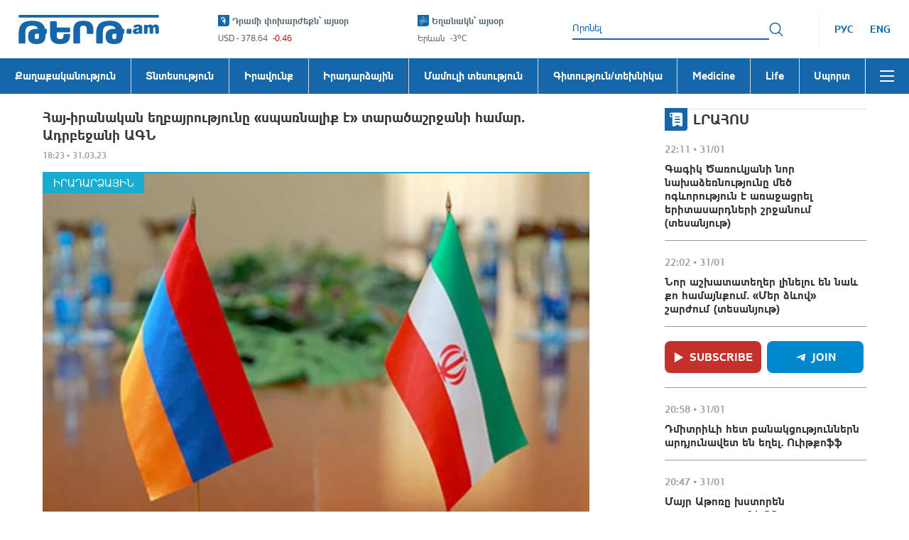

--- FILE ---
content_type: application/javascript
request_url: https://tert.am/axios.CoYoscUW.js
body_size: 13661
content:
function Fe(e,t){return function(){return e.apply(t,arguments)}}const{toString:tt}=Object.prototype,{getPrototypeOf:fe}=Object,v=(e=>t=>{const n=tt.call(t);return e[n]||(e[n]=n.slice(8,-1).toLowerCase())})(Object.create(null)),N=e=>(e=e.toLowerCase(),t=>v(t)===e),W=e=>t=>typeof t===e,{isArray:U}=Array,q=W("undefined");function nt(e){return e!==null&&!q(e)&&e.constructor!==null&&!q(e.constructor)&&A(e.constructor.isBuffer)&&e.constructor.isBuffer(e)}const _e=N("ArrayBuffer");function rt(e){let t;return typeof ArrayBuffer<"u"&&ArrayBuffer.isView?t=ArrayBuffer.isView(e):t=e&&e.buffer&&_e(e.buffer),t}const st=W("string"),A=W("function"),Le=W("number"),K=e=>e!==null&&typeof e=="object",ot=e=>e===!0||e===!1,z=e=>{if(v(e)!=="object")return!1;const t=fe(e);return(t===null||t===Object.prototype||Object.getPrototypeOf(t)===null)&&!(Symbol.toStringTag in e)&&!(Symbol.iterator in e)},it=N("Date"),at=N("File"),ct=N("Blob"),ut=N("FileList"),lt=e=>K(e)&&A(e.pipe),ft=e=>{let t;return e&&(typeof FormData=="function"&&e instanceof FormData||A(e.append)&&((t=v(e))==="formdata"||t==="object"&&A(e.toString)&&e.toString()==="[object FormData]"))},dt=N("URLSearchParams"),[pt,ht,mt,yt]=["ReadableStream","Request","Response","Headers"].map(N),wt=e=>e.trim?e.trim():e.replace(/^[\s\uFEFF\xA0]+|[\s\uFEFF\xA0]+$/g,"");function H(e,t,{allOwnKeys:n=!1}={}){if(e===null||typeof e>"u")return;let r,s;if(typeof e!="object"&&(e=[e]),U(e))for(r=0,s=e.length;r<s;r++)t.call(null,e[r],r,e);else{const o=n?Object.getOwnPropertyNames(e):Object.keys(e),i=o.length;let c;for(r=0;r<i;r++)c=o[r],t.call(null,e[c],c,e)}}function Be(e,t){t=t.toLowerCase();const n=Object.keys(e);let r=n.length,s;for(;r-- >0;)if(s=n[r],t===s.toLowerCase())return s;return null}const _=typeof globalThis<"u"?globalThis:typeof self<"u"?self:typeof window<"u"?window:global,De=e=>!q(e)&&e!==_;function re(){const{caseless:e}=De(this)&&this||{},t={},n=(r,s)=>{const o=e&&Be(t,s)||s;z(t[o])&&z(r)?t[o]=re(t[o],r):z(r)?t[o]=re({},r):U(r)?t[o]=r.slice():t[o]=r};for(let r=0,s=arguments.length;r<s;r++)arguments[r]&&H(arguments[r],n);return t}const Et=(e,t,n,{allOwnKeys:r}={})=>(H(t,(s,o)=>{n&&A(s)?e[o]=Fe(s,n):e[o]=s},{allOwnKeys:r}),e),bt=e=>(e.charCodeAt(0)===65279&&(e=e.slice(1)),e),Rt=(e,t,n,r)=>{e.prototype=Object.create(t.prototype,r),e.prototype.constructor=e,Object.defineProperty(e,"super",{value:t.prototype}),n&&Object.assign(e.prototype,n)},St=(e,t,n,r)=>{let s,o,i;const c={};if(t=t||{},e==null)return t;do{for(s=Object.getOwnPropertyNames(e),o=s.length;o-- >0;)i=s[o],(!r||r(i,e,t))&&!c[i]&&(t[i]=e[i],c[i]=!0);e=n!==!1&&fe(e)}while(e&&(!n||n(e,t))&&e!==Object.prototype);return t},gt=(e,t,n)=>{e=String(e),(n===void 0||n>e.length)&&(n=e.length),n-=t.length;const r=e.indexOf(t,n);return r!==-1&&r===n},Ot=e=>{if(!e)return null;if(U(e))return e;let t=e.length;if(!Le(t))return null;const n=new Array(t);for(;t-- >0;)n[t]=e[t];return n},Tt=(e=>t=>e&&t instanceof e)(typeof Uint8Array<"u"&&fe(Uint8Array)),At=(e,t)=>{const r=(e&&e[Symbol.iterator]).call(e);let s;for(;(s=r.next())&&!s.done;){const o=s.value;t.call(e,o[0],o[1])}},xt=(e,t)=>{let n;const r=[];for(;(n=e.exec(t))!==null;)r.push(n);return r},Ct=N("HTMLFormElement"),Nt=e=>e.toLowerCase().replace(/[-_\s]([a-z\d])(\w*)/g,function(n,r,s){return r.toUpperCase()+s}),ye=(({hasOwnProperty:e})=>(t,n)=>e.call(t,n))(Object.prototype),Pt=N("RegExp"),Ue=(e,t)=>{const n=Object.getOwnPropertyDescriptors(e),r={};H(n,(s,o)=>{let i;(i=t(s,o,e))!==!1&&(r[o]=i||s)}),Object.defineProperties(e,r)},Ft=e=>{Ue(e,(t,n)=>{if(A(e)&&["arguments","caller","callee"].indexOf(n)!==-1)return!1;const r=e[n];if(A(r)){if(t.enumerable=!1,"writable"in t){t.writable=!1;return}t.set||(t.set=()=>{throw Error("Can not rewrite read-only method '"+n+"'")})}})},_t=(e,t)=>{const n={},r=s=>{s.forEach(o=>{n[o]=!0})};return U(e)?r(e):r(String(e).split(t)),n},Lt=()=>{},Bt=(e,t)=>e!=null&&Number.isFinite(e=+e)?e:t,Y="abcdefghijklmnopqrstuvwxyz",we="0123456789",ke={DIGIT:we,ALPHA:Y,ALPHA_DIGIT:Y+Y.toUpperCase()+we},Dt=(e=16,t=ke.ALPHA_DIGIT)=>{let n="";const{length:r}=t;for(;e--;)n+=t[Math.random()*r|0];return n};function Ut(e){return!!(e&&A(e.append)&&e[Symbol.toStringTag]==="FormData"&&e[Symbol.iterator])}const kt=e=>{const t=new Array(10),n=(r,s)=>{if(K(r)){if(t.indexOf(r)>=0)return;if(!("toJSON"in r)){t[s]=r;const o=U(r)?[]:{};return H(r,(i,c)=>{const f=n(i,s+1);!q(f)&&(o[c]=f)}),t[s]=void 0,o}}return r};return n(e,0)},jt=N("AsyncFunction"),qt=e=>e&&(K(e)||A(e))&&A(e.then)&&A(e.catch),je=((e,t)=>e?setImmediate:t?((n,r)=>(_.addEventListener("message",({source:s,data:o})=>{s===_&&o===n&&r.length&&r.shift()()},!1),s=>{r.push(s),_.postMessage(n,"*")}))(`axios@${Math.random()}`,[]):n=>setTimeout(n))(typeof setImmediate=="function",A(_.postMessage)),Ht=typeof queueMicrotask<"u"?queueMicrotask.bind(_):typeof process<"u"&&process.nextTick||je,a={isArray:U,isArrayBuffer:_e,isBuffer:nt,isFormData:ft,isArrayBufferView:rt,isString:st,isNumber:Le,isBoolean:ot,isObject:K,isPlainObject:z,isReadableStream:pt,isRequest:ht,isResponse:mt,isHeaders:yt,isUndefined:q,isDate:it,isFile:at,isBlob:ct,isRegExp:Pt,isFunction:A,isStream:lt,isURLSearchParams:dt,isTypedArray:Tt,isFileList:ut,forEach:H,merge:re,extend:Et,trim:wt,stripBOM:bt,inherits:Rt,toFlatObject:St,kindOf:v,kindOfTest:N,endsWith:gt,toArray:Ot,forEachEntry:At,matchAll:xt,isHTMLForm:Ct,hasOwnProperty:ye,hasOwnProp:ye,reduceDescriptors:Ue,freezeMethods:Ft,toObjectSet:_t,toCamelCase:Nt,noop:Lt,toFiniteNumber:Bt,findKey:Be,global:_,isContextDefined:De,ALPHABET:ke,generateString:Dt,isSpecCompliantForm:Ut,toJSONObject:kt,isAsyncFn:jt,isThenable:qt,setImmediate:je,asap:Ht};function m(e,t,n,r,s){Error.call(this),Error.captureStackTrace?Error.captureStackTrace(this,this.constructor):this.stack=new Error().stack,this.message=e,this.name="AxiosError",t&&(this.code=t),n&&(this.config=n),r&&(this.request=r),s&&(this.response=s,this.status=s.status?s.status:null)}a.inherits(m,Error,{toJSON:function(){return{message:this.message,name:this.name,description:this.description,number:this.number,fileName:this.fileName,lineNumber:this.lineNumber,columnNumber:this.columnNumber,stack:this.stack,config:a.toJSONObject(this.config),code:this.code,status:this.status}}});const qe=m.prototype,He={};["ERR_BAD_OPTION_VALUE","ERR_BAD_OPTION","ECONNABORTED","ETIMEDOUT","ERR_NETWORK","ERR_FR_TOO_MANY_REDIRECTS","ERR_DEPRECATED","ERR_BAD_RESPONSE","ERR_BAD_REQUEST","ERR_CANCELED","ERR_NOT_SUPPORT","ERR_INVALID_URL"].forEach(e=>{He[e]={value:e}});Object.defineProperties(m,He);Object.defineProperty(qe,"isAxiosError",{value:!0});m.from=(e,t,n,r,s,o)=>{const i=Object.create(qe);return a.toFlatObject(e,i,function(f){return f!==Error.prototype},c=>c!=="isAxiosError"),m.call(i,e.message,t,n,r,s),i.cause=e,i.name=e.name,o&&Object.assign(i,o),i};const It=null;function se(e){return a.isPlainObject(e)||a.isArray(e)}function Ie(e){return a.endsWith(e,"[]")?e.slice(0,-2):e}function Ee(e,t,n){return e?e.concat(t).map(function(s,o){return s=Ie(s),!n&&o?"["+s+"]":s}).join(n?".":""):t}function Mt(e){return a.isArray(e)&&!e.some(se)}const zt=a.toFlatObject(a,{},null,function(t){return/^is[A-Z]/.test(t)});function G(e,t,n){if(!a.isObject(e))throw new TypeError("target must be an object");t=t||new FormData,n=a.toFlatObject(n,{metaTokens:!0,dots:!1,indexes:!1},!1,function(y,d){return!a.isUndefined(d[y])});const r=n.metaTokens,s=n.visitor||l,o=n.dots,i=n.indexes,f=(n.Blob||typeof Blob<"u"&&Blob)&&a.isSpecCompliantForm(t);if(!a.isFunction(s))throw new TypeError("visitor must be a function");function u(h){if(h===null)return"";if(a.isDate(h))return h.toISOString();if(!f&&a.isBlob(h))throw new m("Blob is not supported. Use a Buffer instead.");return a.isArrayBuffer(h)||a.isTypedArray(h)?f&&typeof Blob=="function"?new Blob([h]):Buffer.from(h):h}function l(h,y,d){let g=h;if(h&&!d&&typeof h=="object"){if(a.endsWith(y,"{}"))y=r?y:y.slice(0,-2),h=JSON.stringify(h);else if(a.isArray(h)&&Mt(h)||(a.isFileList(h)||a.endsWith(y,"[]"))&&(g=a.toArray(h)))return y=Ie(y),g.forEach(function(w,S){!(a.isUndefined(w)||w===null)&&t.append(i===!0?Ee([y],S,o):i===null?y:y+"[]",u(w))}),!1}return se(h)?!0:(t.append(Ee(d,y,o),u(h)),!1)}const p=[],E=Object.assign(zt,{defaultVisitor:l,convertValue:u,isVisitable:se});function b(h,y){if(!a.isUndefined(h)){if(p.indexOf(h)!==-1)throw Error("Circular reference detected in "+y.join("."));p.push(h),a.forEach(h,function(g,T){(!(a.isUndefined(g)||g===null)&&s.call(t,g,a.isString(T)?T.trim():T,y,E))===!0&&b(g,y?y.concat(T):[T])}),p.pop()}}if(!a.isObject(e))throw new TypeError("data must be an object");return b(e),t}function be(e){const t={"!":"%21","'":"%27","(":"%28",")":"%29","~":"%7E","%20":"+","%00":"\0"};return encodeURIComponent(e).replace(/[!'()~]|%20|%00/g,function(r){return t[r]})}function de(e,t){this._pairs=[],e&&G(e,this,t)}const Me=de.prototype;Me.append=function(t,n){this._pairs.push([t,n])};Me.toString=function(t){const n=t?function(r){return t.call(this,r,be)}:be;return this._pairs.map(function(s){return n(s[0])+"="+n(s[1])},"").join("&")};function $t(e){return encodeURIComponent(e).replace(/%3A/gi,":").replace(/%24/g,"$").replace(/%2C/gi,",").replace(/%20/g,"+").replace(/%5B/gi,"[").replace(/%5D/gi,"]")}function ze(e,t,n){if(!t)return e;const r=n&&n.encode||$t,s=n&&n.serialize;let o;if(s?o=s(t,n):o=a.isURLSearchParams(t)?t.toString():new de(t,n).toString(r),o){const i=e.indexOf("#");i!==-1&&(e=e.slice(0,i)),e+=(e.indexOf("?")===-1?"?":"&")+o}return e}class Re{constructor(){this.handlers=[]}use(t,n,r){return this.handlers.push({fulfilled:t,rejected:n,synchronous:r?r.synchronous:!1,runWhen:r?r.runWhen:null}),this.handlers.length-1}eject(t){this.handlers[t]&&(this.handlers[t]=null)}clear(){this.handlers&&(this.handlers=[])}forEach(t){a.forEach(this.handlers,function(r){r!==null&&t(r)})}}const $e={silentJSONParsing:!0,forcedJSONParsing:!0,clarifyTimeoutError:!1},Jt=typeof URLSearchParams<"u"?URLSearchParams:de,Vt=typeof FormData<"u"?FormData:null,vt=typeof Blob<"u"?Blob:null,Wt={isBrowser:!0,classes:{URLSearchParams:Jt,FormData:Vt,Blob:vt},protocols:["http","https","file","blob","url","data"]},pe=typeof window<"u"&&typeof document<"u",oe=typeof navigator=="object"&&navigator||void 0,Kt=pe&&(!oe||["ReactNative","NativeScript","NS"].indexOf(oe.product)<0),Gt=typeof WorkerGlobalScope<"u"&&self instanceof WorkerGlobalScope&&typeof self.importScripts=="function",Xt=pe&&window.location.href||"http://localhost",Qt=Object.freeze(Object.defineProperty({__proto__:null,hasBrowserEnv:pe,hasStandardBrowserEnv:Kt,hasStandardBrowserWebWorkerEnv:Gt,navigator:oe,origin:Xt},Symbol.toStringTag,{value:"Module"})),x={...Qt,...Wt};function Zt(e,t){return G(e,new x.classes.URLSearchParams,Object.assign({visitor:function(n,r,s,o){return x.isNode&&a.isBuffer(n)?(this.append(r,n.toString("base64")),!1):o.defaultVisitor.apply(this,arguments)}},t))}function Yt(e){return a.matchAll(/\w+|\[(\w*)]/g,e).map(t=>t[0]==="[]"?"":t[1]||t[0])}function en(e){const t={},n=Object.keys(e);let r;const s=n.length;let o;for(r=0;r<s;r++)o=n[r],t[o]=e[o];return t}function Je(e){function t(n,r,s,o){let i=n[o++];if(i==="__proto__")return!0;const c=Number.isFinite(+i),f=o>=n.length;return i=!i&&a.isArray(s)?s.length:i,f?(a.hasOwnProp(s,i)?s[i]=[s[i],r]:s[i]=r,!c):((!s[i]||!a.isObject(s[i]))&&(s[i]=[]),t(n,r,s[i],o)&&a.isArray(s[i])&&(s[i]=en(s[i])),!c)}if(a.isFormData(e)&&a.isFunction(e.entries)){const n={};return a.forEachEntry(e,(r,s)=>{t(Yt(r),s,n,0)}),n}return null}function tn(e,t,n){if(a.isString(e))try{return(t||JSON.parse)(e),a.trim(e)}catch(r){if(r.name!=="SyntaxError")throw r}return(n||JSON.stringify)(e)}const I={transitional:$e,adapter:["xhr","http","fetch"],transformRequest:[function(t,n){const r=n.getContentType()||"",s=r.indexOf("application/json")>-1,o=a.isObject(t);if(o&&a.isHTMLForm(t)&&(t=new FormData(t)),a.isFormData(t))return s?JSON.stringify(Je(t)):t;if(a.isArrayBuffer(t)||a.isBuffer(t)||a.isStream(t)||a.isFile(t)||a.isBlob(t)||a.isReadableStream(t))return t;if(a.isArrayBufferView(t))return t.buffer;if(a.isURLSearchParams(t))return n.setContentType("application/x-www-form-urlencoded;charset=utf-8",!1),t.toString();let c;if(o){if(r.indexOf("application/x-www-form-urlencoded")>-1)return Zt(t,this.formSerializer).toString();if((c=a.isFileList(t))||r.indexOf("multipart/form-data")>-1){const f=this.env&&this.env.FormData;return G(c?{"files[]":t}:t,f&&new f,this.formSerializer)}}return o||s?(n.setContentType("application/json",!1),tn(t)):t}],transformResponse:[function(t){const n=this.transitional||I.transitional,r=n&&n.forcedJSONParsing,s=this.responseType==="json";if(a.isResponse(t)||a.isReadableStream(t))return t;if(t&&a.isString(t)&&(r&&!this.responseType||s)){const i=!(n&&n.silentJSONParsing)&&s;try{return JSON.parse(t)}catch(c){if(i)throw c.name==="SyntaxError"?m.from(c,m.ERR_BAD_RESPONSE,this,null,this.response):c}}return t}],timeout:0,xsrfCookieName:"XSRF-TOKEN",xsrfHeaderName:"X-XSRF-TOKEN",maxContentLength:-1,maxBodyLength:-1,env:{FormData:x.classes.FormData,Blob:x.classes.Blob},validateStatus:function(t){return t>=200&&t<300},headers:{common:{Accept:"application/json, text/plain, */*","Content-Type":void 0}}};a.forEach(["delete","get","head","post","put","patch"],e=>{I.headers[e]={}});const nn=a.toObjectSet(["age","authorization","content-length","content-type","etag","expires","from","host","if-modified-since","if-unmodified-since","last-modified","location","max-forwards","proxy-authorization","referer","retry-after","user-agent"]),rn=e=>{const t={};let n,r,s;return e&&e.split(`
`).forEach(function(i){s=i.indexOf(":"),n=i.substring(0,s).trim().toLowerCase(),r=i.substring(s+1).trim(),!(!n||t[n]&&nn[n])&&(n==="set-cookie"?t[n]?t[n].push(r):t[n]=[r]:t[n]=t[n]?t[n]+", "+r:r)}),t},Se=Symbol("internals");function j(e){return e&&String(e).trim().toLowerCase()}function $(e){return e===!1||e==null?e:a.isArray(e)?e.map($):String(e)}function sn(e){const t=Object.create(null),n=/([^\s,;=]+)\s*(?:=\s*([^,;]+))?/g;let r;for(;r=n.exec(e);)t[r[1]]=r[2];return t}const on=e=>/^[-_a-zA-Z0-9^`|~,!#$%&'*+.]+$/.test(e.trim());function ee(e,t,n,r,s){if(a.isFunction(r))return r.call(this,t,n);if(s&&(t=n),!!a.isString(t)){if(a.isString(r))return t.indexOf(r)!==-1;if(a.isRegExp(r))return r.test(t)}}function an(e){return e.trim().toLowerCase().replace(/([a-z\d])(\w*)/g,(t,n,r)=>n.toUpperCase()+r)}function cn(e,t){const n=a.toCamelCase(" "+t);["get","set","has"].forEach(r=>{Object.defineProperty(e,r+n,{value:function(s,o,i){return this[r].call(this,t,s,o,i)},configurable:!0})})}let O=class{constructor(t){t&&this.set(t)}set(t,n,r){const s=this;function o(c,f,u){const l=j(f);if(!l)throw new Error("header name must be a non-empty string");const p=a.findKey(s,l);(!p||s[p]===void 0||u===!0||u===void 0&&s[p]!==!1)&&(s[p||f]=$(c))}const i=(c,f)=>a.forEach(c,(u,l)=>o(u,l,f));if(a.isPlainObject(t)||t instanceof this.constructor)i(t,n);else if(a.isString(t)&&(t=t.trim())&&!on(t))i(rn(t),n);else if(a.isHeaders(t))for(const[c,f]of t.entries())o(f,c,r);else t!=null&&o(n,t,r);return this}get(t,n){if(t=j(t),t){const r=a.findKey(this,t);if(r){const s=this[r];if(!n)return s;if(n===!0)return sn(s);if(a.isFunction(n))return n.call(this,s,r);if(a.isRegExp(n))return n.exec(s);throw new TypeError("parser must be boolean|regexp|function")}}}has(t,n){if(t=j(t),t){const r=a.findKey(this,t);return!!(r&&this[r]!==void 0&&(!n||ee(this,this[r],r,n)))}return!1}delete(t,n){const r=this;let s=!1;function o(i){if(i=j(i),i){const c=a.findKey(r,i);c&&(!n||ee(r,r[c],c,n))&&(delete r[c],s=!0)}}return a.isArray(t)?t.forEach(o):o(t),s}clear(t){const n=Object.keys(this);let r=n.length,s=!1;for(;r--;){const o=n[r];(!t||ee(this,this[o],o,t,!0))&&(delete this[o],s=!0)}return s}normalize(t){const n=this,r={};return a.forEach(this,(s,o)=>{const i=a.findKey(r,o);if(i){n[i]=$(s),delete n[o];return}const c=t?an(o):String(o).trim();c!==o&&delete n[o],n[c]=$(s),r[c]=!0}),this}concat(...t){return this.constructor.concat(this,...t)}toJSON(t){const n=Object.create(null);return a.forEach(this,(r,s)=>{r!=null&&r!==!1&&(n[s]=t&&a.isArray(r)?r.join(", "):r)}),n}[Symbol.iterator](){return Object.entries(this.toJSON())[Symbol.iterator]()}toString(){return Object.entries(this.toJSON()).map(([t,n])=>t+": "+n).join(`
`)}get[Symbol.toStringTag](){return"AxiosHeaders"}static from(t){return t instanceof this?t:new this(t)}static concat(t,...n){const r=new this(t);return n.forEach(s=>r.set(s)),r}static accessor(t){const r=(this[Se]=this[Se]={accessors:{}}).accessors,s=this.prototype;function o(i){const c=j(i);r[c]||(cn(s,i),r[c]=!0)}return a.isArray(t)?t.forEach(o):o(t),this}};O.accessor(["Content-Type","Content-Length","Accept","Accept-Encoding","User-Agent","Authorization"]);a.reduceDescriptors(O.prototype,({value:e},t)=>{let n=t[0].toUpperCase()+t.slice(1);return{get:()=>e,set(r){this[n]=r}}});a.freezeMethods(O);function te(e,t){const n=this||I,r=t||n,s=O.from(r.headers);let o=r.data;return a.forEach(e,function(c){o=c.call(n,o,s.normalize(),t?t.status:void 0)}),s.normalize(),o}function Ve(e){return!!(e&&e.__CANCEL__)}function k(e,t,n){m.call(this,e??"canceled",m.ERR_CANCELED,t,n),this.name="CanceledError"}a.inherits(k,m,{__CANCEL__:!0});function ve(e,t,n){const r=n.config.validateStatus;!n.status||!r||r(n.status)?e(n):t(new m("Request failed with status code "+n.status,[m.ERR_BAD_REQUEST,m.ERR_BAD_RESPONSE][Math.floor(n.status/100)-4],n.config,n.request,n))}function un(e){const t=/^([-+\w]{1,25})(:?\/\/|:)/.exec(e);return t&&t[1]||""}function ln(e,t){e=e||10;const n=new Array(e),r=new Array(e);let s=0,o=0,i;return t=t!==void 0?t:1e3,function(f){const u=Date.now(),l=r[o];i||(i=u),n[s]=f,r[s]=u;let p=o,E=0;for(;p!==s;)E+=n[p++],p=p%e;if(s=(s+1)%e,s===o&&(o=(o+1)%e),u-i<t)return;const b=l&&u-l;return b?Math.round(E*1e3/b):void 0}}function fn(e,t){let n=0,r=1e3/t,s,o;const i=(u,l=Date.now())=>{n=l,s=null,o&&(clearTimeout(o),o=null),e.apply(null,u)};return[(...u)=>{const l=Date.now(),p=l-n;p>=r?i(u,l):(s=u,o||(o=setTimeout(()=>{o=null,i(s)},r-p)))},()=>s&&i(s)]}const J=(e,t,n=3)=>{let r=0;const s=ln(50,250);return fn(o=>{const i=o.loaded,c=o.lengthComputable?o.total:void 0,f=i-r,u=s(f),l=i<=c;r=i;const p={loaded:i,total:c,progress:c?i/c:void 0,bytes:f,rate:u||void 0,estimated:u&&c&&l?(c-i)/u:void 0,event:o,lengthComputable:c!=null,[t?"download":"upload"]:!0};e(p)},n)},ge=(e,t)=>{const n=e!=null;return[r=>t[0]({lengthComputable:n,total:e,loaded:r}),t[1]]},Oe=e=>(...t)=>a.asap(()=>e(...t)),dn=x.hasStandardBrowserEnv?function(){const t=x.navigator&&/(msie|trident)/i.test(x.navigator.userAgent),n=document.createElement("a");let r;function s(o){let i=o;return t&&(n.setAttribute("href",i),i=n.href),n.setAttribute("href",i),{href:n.href,protocol:n.protocol?n.protocol.replace(/:$/,""):"",host:n.host,search:n.search?n.search.replace(/^\?/,""):"",hash:n.hash?n.hash.replace(/^#/,""):"",hostname:n.hostname,port:n.port,pathname:n.pathname.charAt(0)==="/"?n.pathname:"/"+n.pathname}}return r=s(window.location.href),function(i){const c=a.isString(i)?s(i):i;return c.protocol===r.protocol&&c.host===r.host}}():function(){return function(){return!0}}(),pn=x.hasStandardBrowserEnv?{write(e,t,n,r,s,o){const i=[e+"="+encodeURIComponent(t)];a.isNumber(n)&&i.push("expires="+new Date(n).toGMTString()),a.isString(r)&&i.push("path="+r),a.isString(s)&&i.push("domain="+s),o===!0&&i.push("secure"),document.cookie=i.join("; ")},read(e){const t=document.cookie.match(new RegExp("(^|;\\s*)("+e+")=([^;]*)"));return t?decodeURIComponent(t[3]):null},remove(e){this.write(e,"",Date.now()-864e5)}}:{write(){},read(){return null},remove(){}};function hn(e){return/^([a-z][a-z\d+\-.]*:)?\/\//i.test(e)}function mn(e,t){return t?e.replace(/\/?\/$/,"")+"/"+t.replace(/^\/+/,""):e}function We(e,t){return e&&!hn(t)?mn(e,t):t}const Te=e=>e instanceof O?{...e}:e;function B(e,t){t=t||{};const n={};function r(u,l,p){return a.isPlainObject(u)&&a.isPlainObject(l)?a.merge.call({caseless:p},u,l):a.isPlainObject(l)?a.merge({},l):a.isArray(l)?l.slice():l}function s(u,l,p){if(a.isUndefined(l)){if(!a.isUndefined(u))return r(void 0,u,p)}else return r(u,l,p)}function o(u,l){if(!a.isUndefined(l))return r(void 0,l)}function i(u,l){if(a.isUndefined(l)){if(!a.isUndefined(u))return r(void 0,u)}else return r(void 0,l)}function c(u,l,p){if(p in t)return r(u,l);if(p in e)return r(void 0,u)}const f={url:o,method:o,data:o,baseURL:i,transformRequest:i,transformResponse:i,paramsSerializer:i,timeout:i,timeoutMessage:i,withCredentials:i,withXSRFToken:i,adapter:i,responseType:i,xsrfCookieName:i,xsrfHeaderName:i,onUploadProgress:i,onDownloadProgress:i,decompress:i,maxContentLength:i,maxBodyLength:i,beforeRedirect:i,transport:i,httpAgent:i,httpsAgent:i,cancelToken:i,socketPath:i,responseEncoding:i,validateStatus:c,headers:(u,l)=>s(Te(u),Te(l),!0)};return a.forEach(Object.keys(Object.assign({},e,t)),function(l){const p=f[l]||s,E=p(e[l],t[l],l);a.isUndefined(E)&&p!==c||(n[l]=E)}),n}const Ke=e=>{const t=B({},e);let{data:n,withXSRFToken:r,xsrfHeaderName:s,xsrfCookieName:o,headers:i,auth:c}=t;t.headers=i=O.from(i),t.url=ze(We(t.baseURL,t.url),e.params,e.paramsSerializer),c&&i.set("Authorization","Basic "+btoa((c.username||"")+":"+(c.password?unescape(encodeURIComponent(c.password)):"")));let f;if(a.isFormData(n)){if(x.hasStandardBrowserEnv||x.hasStandardBrowserWebWorkerEnv)i.setContentType(void 0);else if((f=i.getContentType())!==!1){const[u,...l]=f?f.split(";").map(p=>p.trim()).filter(Boolean):[];i.setContentType([u||"multipart/form-data",...l].join("; "))}}if(x.hasStandardBrowserEnv&&(r&&a.isFunction(r)&&(r=r(t)),r||r!==!1&&dn(t.url))){const u=s&&o&&pn.read(o);u&&i.set(s,u)}return t},yn=typeof XMLHttpRequest<"u",wn=yn&&function(e){return new Promise(function(n,r){const s=Ke(e);let o=s.data;const i=O.from(s.headers).normalize();let{responseType:c,onUploadProgress:f,onDownloadProgress:u}=s,l,p,E,b,h;function y(){b&&b(),h&&h(),s.cancelToken&&s.cancelToken.unsubscribe(l),s.signal&&s.signal.removeEventListener("abort",l)}let d=new XMLHttpRequest;d.open(s.method.toUpperCase(),s.url,!0),d.timeout=s.timeout;function g(){if(!d)return;const w=O.from("getAllResponseHeaders"in d&&d.getAllResponseHeaders()),P={data:!c||c==="text"||c==="json"?d.responseText:d.response,status:d.status,statusText:d.statusText,headers:w,config:e,request:d};ve(function(C){n(C),y()},function(C){r(C),y()},P),d=null}"onloadend"in d?d.onloadend=g:d.onreadystatechange=function(){!d||d.readyState!==4||d.status===0&&!(d.responseURL&&d.responseURL.indexOf("file:")===0)||setTimeout(g)},d.onabort=function(){d&&(r(new m("Request aborted",m.ECONNABORTED,e,d)),d=null)},d.onerror=function(){r(new m("Network Error",m.ERR_NETWORK,e,d)),d=null},d.ontimeout=function(){let S=s.timeout?"timeout of "+s.timeout+"ms exceeded":"timeout exceeded";const P=s.transitional||$e;s.timeoutErrorMessage&&(S=s.timeoutErrorMessage),r(new m(S,P.clarifyTimeoutError?m.ETIMEDOUT:m.ECONNABORTED,e,d)),d=null},o===void 0&&i.setContentType(null),"setRequestHeader"in d&&a.forEach(i.toJSON(),function(S,P){d.setRequestHeader(P,S)}),a.isUndefined(s.withCredentials)||(d.withCredentials=!!s.withCredentials),c&&c!=="json"&&(d.responseType=s.responseType),u&&([E,h]=J(u,!0),d.addEventListener("progress",E)),f&&d.upload&&([p,b]=J(f),d.upload.addEventListener("progress",p),d.upload.addEventListener("loadend",b)),(s.cancelToken||s.signal)&&(l=w=>{d&&(r(!w||w.type?new k(null,e,d):w),d.abort(),d=null)},s.cancelToken&&s.cancelToken.subscribe(l),s.signal&&(s.signal.aborted?l():s.signal.addEventListener("abort",l)));const T=un(s.url);if(T&&x.protocols.indexOf(T)===-1){r(new m("Unsupported protocol "+T+":",m.ERR_BAD_REQUEST,e));return}d.send(o||null)})},En=(e,t)=>{let n=new AbortController,r;const s=function(f){if(!r){r=!0,i();const u=f instanceof Error?f:this.reason;n.abort(u instanceof m?u:new k(u instanceof Error?u.message:u))}};let o=t&&setTimeout(()=>{s(new m(`timeout ${t} of ms exceeded`,m.ETIMEDOUT))},t);const i=()=>{e&&(o&&clearTimeout(o),o=null,e.forEach(f=>{f&&(f.removeEventListener?f.removeEventListener("abort",s):f.unsubscribe(s))}),e=null)};e.forEach(f=>f&&f.addEventListener&&f.addEventListener("abort",s));const{signal:c}=n;return c.unsubscribe=i,[c,()=>{o&&clearTimeout(o),o=null}]},bn=function*(e,t){let n=e.byteLength;if(!t||n<t){yield e;return}let r=0,s;for(;r<n;)s=r+t,yield e.slice(r,s),r=s},Rn=async function*(e,t,n){for await(const r of e)yield*bn(ArrayBuffer.isView(r)?r:await n(String(r)),t)},Ae=(e,t,n,r,s)=>{const o=Rn(e,t,s);let i=0,c,f=u=>{c||(c=!0,r&&r(u))};return new ReadableStream({async pull(u){try{const{done:l,value:p}=await o.next();if(l){f(),u.close();return}let E=p.byteLength;if(n){let b=i+=E;n(b)}u.enqueue(new Uint8Array(p))}catch(l){throw f(l),l}},cancel(u){return f(u),o.return()}},{highWaterMark:2})},X=typeof fetch=="function"&&typeof Request=="function"&&typeof Response=="function",Ge=X&&typeof ReadableStream=="function",ie=X&&(typeof TextEncoder=="function"?(e=>t=>e.encode(t))(new TextEncoder):async e=>new Uint8Array(await new Response(e).arrayBuffer())),Xe=(e,...t)=>{try{return!!e(...t)}catch{return!1}},Sn=Ge&&Xe(()=>{let e=!1;const t=new Request(x.origin,{body:new ReadableStream,method:"POST",get duplex(){return e=!0,"half"}}).headers.has("Content-Type");return e&&!t}),xe=64*1024,ae=Ge&&Xe(()=>a.isReadableStream(new Response("").body)),V={stream:ae&&(e=>e.body)};X&&(e=>{["text","arrayBuffer","blob","formData","stream"].forEach(t=>{!V[t]&&(V[t]=a.isFunction(e[t])?n=>n[t]():(n,r)=>{throw new m(`Response type '${t}' is not supported`,m.ERR_NOT_SUPPORT,r)})})})(new Response);const gn=async e=>{if(e==null)return 0;if(a.isBlob(e))return e.size;if(a.isSpecCompliantForm(e))return(await new Request(e).arrayBuffer()).byteLength;if(a.isArrayBufferView(e)||a.isArrayBuffer(e))return e.byteLength;if(a.isURLSearchParams(e)&&(e=e+""),a.isString(e))return(await ie(e)).byteLength},On=async(e,t)=>{const n=a.toFiniteNumber(e.getContentLength());return n??gn(t)},Tn=X&&(async e=>{let{url:t,method:n,data:r,signal:s,cancelToken:o,timeout:i,onDownloadProgress:c,onUploadProgress:f,responseType:u,headers:l,withCredentials:p="same-origin",fetchOptions:E}=Ke(e);u=u?(u+"").toLowerCase():"text";let[b,h]=s||o||i?En([s,o],i):[],y,d;const g=()=>{!y&&setTimeout(()=>{b&&b.unsubscribe()}),y=!0};let T;try{if(f&&Sn&&n!=="get"&&n!=="head"&&(T=await On(l,r))!==0){let C=new Request(t,{method:"POST",body:r,duplex:"half"}),D;if(a.isFormData(r)&&(D=C.headers.get("content-type"))&&l.setContentType(D),C.body){const[Z,M]=ge(T,J(Oe(f)));r=Ae(C.body,xe,Z,M,ie)}}a.isString(p)||(p=p?"include":"omit");const w="credentials"in Request.prototype;d=new Request(t,{...E,signal:b,method:n.toUpperCase(),headers:l.normalize().toJSON(),body:r,duplex:"half",credentials:w?p:void 0});let S=await fetch(d);const P=ae&&(u==="stream"||u==="response");if(ae&&(c||P)){const C={};["status","statusText","headers"].forEach(me=>{C[me]=S[me]});const D=a.toFiniteNumber(S.headers.get("content-length")),[Z,M]=c&&ge(D,J(Oe(c),!0))||[];S=new Response(Ae(S.body,xe,Z,()=>{M&&M(),P&&g()},ie),C)}u=u||"text";let Q=await V[a.findKey(V,u)||"text"](S,e);return!P&&g(),h&&h(),await new Promise((C,D)=>{ve(C,D,{data:Q,headers:O.from(S.headers),status:S.status,statusText:S.statusText,config:e,request:d})})}catch(w){throw g(),w&&w.name==="TypeError"&&/fetch/i.test(w.message)?Object.assign(new m("Network Error",m.ERR_NETWORK,e,d),{cause:w.cause||w}):m.from(w,w&&w.code,e,d)}}),ce={http:It,xhr:wn,fetch:Tn};a.forEach(ce,(e,t)=>{if(e){try{Object.defineProperty(e,"name",{value:t})}catch{}Object.defineProperty(e,"adapterName",{value:t})}});const Ce=e=>`- ${e}`,An=e=>a.isFunction(e)||e===null||e===!1,Qe={getAdapter:e=>{e=a.isArray(e)?e:[e];const{length:t}=e;let n,r;const s={};for(let o=0;o<t;o++){n=e[o];let i;if(r=n,!An(n)&&(r=ce[(i=String(n)).toLowerCase()],r===void 0))throw new m(`Unknown adapter '${i}'`);if(r)break;s[i||"#"+o]=r}if(!r){const o=Object.entries(s).map(([c,f])=>`adapter ${c} `+(f===!1?"is not supported by the environment":"is not available in the build"));let i=t?o.length>1?`since :
`+o.map(Ce).join(`
`):" "+Ce(o[0]):"as no adapter specified";throw new m("There is no suitable adapter to dispatch the request "+i,"ERR_NOT_SUPPORT")}return r},adapters:ce};function ne(e){if(e.cancelToken&&e.cancelToken.throwIfRequested(),e.signal&&e.signal.aborted)throw new k(null,e)}function Ne(e){return ne(e),e.headers=O.from(e.headers),e.data=te.call(e,e.transformRequest),["post","put","patch"].indexOf(e.method)!==-1&&e.headers.setContentType("application/x-www-form-urlencoded",!1),Qe.getAdapter(e.adapter||I.adapter)(e).then(function(r){return ne(e),r.data=te.call(e,e.transformResponse,r),r.headers=O.from(r.headers),r},function(r){return Ve(r)||(ne(e),r&&r.response&&(r.response.data=te.call(e,e.transformResponse,r.response),r.response.headers=O.from(r.response.headers))),Promise.reject(r)})}const Ze="1.7.5",he={};["object","boolean","number","function","string","symbol"].forEach((e,t)=>{he[e]=function(r){return typeof r===e||"a"+(t<1?"n ":" ")+e}});const Pe={};he.transitional=function(t,n,r){function s(o,i){return"[Axios v"+Ze+"] Transitional option '"+o+"'"+i+(r?". "+r:"")}return(o,i,c)=>{if(t===!1)throw new m(s(i," has been removed"+(n?" in "+n:"")),m.ERR_DEPRECATED);return n&&!Pe[i]&&(Pe[i]=!0,console.warn(s(i," has been deprecated since v"+n+" and will be removed in the near future"))),t?t(o,i,c):!0}};function xn(e,t,n){if(typeof e!="object")throw new m("options must be an object",m.ERR_BAD_OPTION_VALUE);const r=Object.keys(e);let s=r.length;for(;s-- >0;){const o=r[s],i=t[o];if(i){const c=e[o],f=c===void 0||i(c,o,e);if(f!==!0)throw new m("option "+o+" must be "+f,m.ERR_BAD_OPTION_VALUE);continue}if(n!==!0)throw new m("Unknown option "+o,m.ERR_BAD_OPTION)}}const ue={assertOptions:xn,validators:he},F=ue.validators;let L=class{constructor(t){this.defaults=t,this.interceptors={request:new Re,response:new Re}}async request(t,n){try{return await this._request(t,n)}catch(r){if(r instanceof Error){let s;Error.captureStackTrace?Error.captureStackTrace(s={}):s=new Error;const o=s.stack?s.stack.replace(/^.+\n/,""):"";try{r.stack?o&&!String(r.stack).endsWith(o.replace(/^.+\n.+\n/,""))&&(r.stack+=`
`+o):r.stack=o}catch{}}throw r}}_request(t,n){typeof t=="string"?(n=n||{},n.url=t):n=t||{},n=B(this.defaults,n);const{transitional:r,paramsSerializer:s,headers:o}=n;r!==void 0&&ue.assertOptions(r,{silentJSONParsing:F.transitional(F.boolean),forcedJSONParsing:F.transitional(F.boolean),clarifyTimeoutError:F.transitional(F.boolean)},!1),s!=null&&(a.isFunction(s)?n.paramsSerializer={serialize:s}:ue.assertOptions(s,{encode:F.function,serialize:F.function},!0)),n.method=(n.method||this.defaults.method||"get").toLowerCase();let i=o&&a.merge(o.common,o[n.method]);o&&a.forEach(["delete","get","head","post","put","patch","common"],h=>{delete o[h]}),n.headers=O.concat(i,o);const c=[];let f=!0;this.interceptors.request.forEach(function(y){typeof y.runWhen=="function"&&y.runWhen(n)===!1||(f=f&&y.synchronous,c.unshift(y.fulfilled,y.rejected))});const u=[];this.interceptors.response.forEach(function(y){u.push(y.fulfilled,y.rejected)});let l,p=0,E;if(!f){const h=[Ne.bind(this),void 0];for(h.unshift.apply(h,c),h.push.apply(h,u),E=h.length,l=Promise.resolve(n);p<E;)l=l.then(h[p++],h[p++]);return l}E=c.length;let b=n;for(p=0;p<E;){const h=c[p++],y=c[p++];try{b=h(b)}catch(d){y.call(this,d);break}}try{l=Ne.call(this,b)}catch(h){return Promise.reject(h)}for(p=0,E=u.length;p<E;)l=l.then(u[p++],u[p++]);return l}getUri(t){t=B(this.defaults,t);const n=We(t.baseURL,t.url);return ze(n,t.params,t.paramsSerializer)}};a.forEach(["delete","get","head","options"],function(t){L.prototype[t]=function(n,r){return this.request(B(r||{},{method:t,url:n,data:(r||{}).data}))}});a.forEach(["post","put","patch"],function(t){function n(r){return function(o,i,c){return this.request(B(c||{},{method:t,headers:r?{"Content-Type":"multipart/form-data"}:{},url:o,data:i}))}}L.prototype[t]=n(),L.prototype[t+"Form"]=n(!0)});let Cn=class Ye{constructor(t){if(typeof t!="function")throw new TypeError("executor must be a function.");let n;this.promise=new Promise(function(o){n=o});const r=this;this.promise.then(s=>{if(!r._listeners)return;let o=r._listeners.length;for(;o-- >0;)r._listeners[o](s);r._listeners=null}),this.promise.then=s=>{let o;const i=new Promise(c=>{r.subscribe(c),o=c}).then(s);return i.cancel=function(){r.unsubscribe(o)},i},t(function(o,i,c){r.reason||(r.reason=new k(o,i,c),n(r.reason))})}throwIfRequested(){if(this.reason)throw this.reason}subscribe(t){if(this.reason){t(this.reason);return}this._listeners?this._listeners.push(t):this._listeners=[t]}unsubscribe(t){if(!this._listeners)return;const n=this._listeners.indexOf(t);n!==-1&&this._listeners.splice(n,1)}static source(){let t;return{token:new Ye(function(s){t=s}),cancel:t}}};function Nn(e){return function(n){return e.apply(null,n)}}function Pn(e){return a.isObject(e)&&e.isAxiosError===!0}const le={Continue:100,SwitchingProtocols:101,Processing:102,EarlyHints:103,Ok:200,Created:201,Accepted:202,NonAuthoritativeInformation:203,NoContent:204,ResetContent:205,PartialContent:206,MultiStatus:207,AlreadyReported:208,ImUsed:226,MultipleChoices:300,MovedPermanently:301,Found:302,SeeOther:303,NotModified:304,UseProxy:305,Unused:306,TemporaryRedirect:307,PermanentRedirect:308,BadRequest:400,Unauthorized:401,PaymentRequired:402,Forbidden:403,NotFound:404,MethodNotAllowed:405,NotAcceptable:406,ProxyAuthenticationRequired:407,RequestTimeout:408,Conflict:409,Gone:410,LengthRequired:411,PreconditionFailed:412,PayloadTooLarge:413,UriTooLong:414,UnsupportedMediaType:415,RangeNotSatisfiable:416,ExpectationFailed:417,ImATeapot:418,MisdirectedRequest:421,UnprocessableEntity:422,Locked:423,FailedDependency:424,TooEarly:425,UpgradeRequired:426,PreconditionRequired:428,TooManyRequests:429,RequestHeaderFieldsTooLarge:431,UnavailableForLegalReasons:451,InternalServerError:500,NotImplemented:501,BadGateway:502,ServiceUnavailable:503,GatewayTimeout:504,HttpVersionNotSupported:505,VariantAlsoNegotiates:506,InsufficientStorage:507,LoopDetected:508,NotExtended:510,NetworkAuthenticationRequired:511};Object.entries(le).forEach(([e,t])=>{le[t]=e});function et(e){const t=new L(e),n=Fe(L.prototype.request,t);return a.extend(n,L.prototype,t,{allOwnKeys:!0}),a.extend(n,t,null,{allOwnKeys:!0}),n.create=function(s){return et(B(e,s))},n}const R=et(I);R.Axios=L;R.CanceledError=k;R.CancelToken=Cn;R.isCancel=Ve;R.VERSION=Ze;R.toFormData=G;R.AxiosError=m;R.Cancel=R.CanceledError;R.all=function(t){return Promise.all(t)};R.spread=Nn;R.isAxiosError=Pn;R.mergeConfig=B;R.AxiosHeaders=O;R.formToJSON=e=>Je(a.isHTMLForm(e)?new FormData(e):e);R.getAdapter=Qe.getAdapter;R.HttpStatusCode=le;R.default=R;const{Axios:Ln,AxiosError:Bn,CanceledError:Dn,isCancel:Un,CancelToken:kn,VERSION:jn,all:qn,Cancel:Hn,isAxiosError:In,spread:Mn,toFormData:zn,AxiosHeaders:$n,HttpStatusCode:Jn,formToJSON:Vn,getAdapter:vn,mergeConfig:Wn}=R;export{Bn as A,Jn as H,R as a};


--- FILE ---
content_type: application/javascript
request_url: https://tert.am/react-intl.CCIMW4fm.js
body_size: 1309
content:
import{_ as m,c as d,b as R,a as A}from"./tslib.tG84muYP.js";import{r as l}from"./react.DwOj_Qm0.js";import{l as D,D as b,n as k,o as S,q}from"./@formatjs.F_QovctZ.js";import{i as X}from"./intl-messageformat.C0uW-RaT.js";import"./hoist-non-react-statics.BTHvrGvh.js";function I(e){D(e,"[React Intl] Could not find required `intl` object. <IntlProvider> needs to exist in the component ancestry.")}var P=m(m({},b),{textComponent:l.Fragment});function $(e){return function(t){return e(l.Children.toArray(t))}}function h(e,t){if(e===t)return!0;if(!e||!t)return!1;var r=Object.keys(e),n=Object.keys(t),o=r.length;if(n.length!==o)return!1;for(var a=0;a<o;a++){var i=r[a];if(e[i]!==t[i]||!Object.prototype.hasOwnProperty.call(t,i))return!1}return!0}var C=typeof window<"u"&&!window.__REACT_INTL_BYPASS_GLOBAL_CONTEXT__?window.__REACT_INTL_CONTEXT__||(window.__REACT_INTL_CONTEXT__=l.createContext(null)):l.createContext(null);C.Consumer;var K=C.Provider,U=K,Z=C;function p(){var e=l.useContext(Z);return I(e),e}var T;(function(e){e.formatDate="FormattedDate",e.formatTime="FormattedTime",e.formatNumber="FormattedNumber",e.formatList="FormattedList",e.formatDisplayName="FormattedDisplayName"})(T||(T={}));var g;(function(e){e.formatDate="FormattedDateParts",e.formatTime="FormattedTimeParts",e.formatNumber="FormattedNumberParts",e.formatList="FormattedListParts"})(g||(g={}));function L(e){var t=function(r){var n=p(),o=r.value,a=r.children,i=d(r,["value","children"]),s=typeof o=="string"?new Date(o||0):o,u=e==="formatDate"?n.formatDateToParts(s,i):n.formatTimeToParts(s,i);return a(u)};return t.displayName=g[e],t}function c(e){var t=function(r){var n=p(),o=r.value,a=r.children,i=d(r,["value","children"]),s=n[e](o,i);if(typeof a=="function")return a(s);var u=n.textComponent||l.Fragment;return l.createElement(u,null,s)};return t.displayName=T[e],t}function N(e){return e&&Object.keys(e).reduce(function(t,r){var n=e[r];return t[r]=X(n)?$(n):n,t},{})}var _=function(e,t,r,n){for(var o=[],a=4;a<arguments.length;a++)o[a-4]=arguments[a];var i=N(n),s=S.apply(void 0,R([e,t,r,i],o,!1));return Array.isArray(s)?l.Children.toArray(s):s},x=function(e,t){var r=e.defaultRichTextElements,n=d(e,["defaultRichTextElements"]),o=N(r),a=k(m(m(m({},P),n),{defaultRichTextElements:o}),t),i={locale:a.locale,timeZone:a.timeZone,fallbackOnEmptyString:a.fallbackOnEmptyString,formats:a.formats,defaultLocale:a.defaultLocale,defaultFormats:a.defaultFormats,messages:a.messages,onError:a.onError,defaultRichTextElements:o};return m(m({},a),{formatMessage:_.bind(null,i,a.formatters),$t:_.bind(null,i,a.formatters)})};function v(e){return{locale:e.locale,timeZone:e.timeZone,fallbackOnEmptyString:e.fallbackOnEmptyString,formats:e.formats,textComponent:e.textComponent,messages:e.messages,defaultLocale:e.defaultLocale,defaultFormats:e.defaultFormats,onError:e.onError,onWarn:e.onWarn,wrapRichTextChunksInFragment:e.wrapRichTextChunksInFragment,defaultRichTextElements:e.defaultRichTextElements}}var Q=function(e){A(t,e);function t(){var r=e!==null&&e.apply(this,arguments)||this;return r.cache=q(),r.state={cache:r.cache,intl:x(v(r.props),r.cache),prevConfig:v(r.props)},r}return t.getDerivedStateFromProps=function(r,n){var o=n.prevConfig,a=n.cache,i=v(r);return h(o,i)?null:{intl:x(i,a),prevConfig:i}},t.prototype.render=function(){return I(this.state.intl),l.createElement(U,{value:this.state.intl},this.props.children)},t.displayName="IntlProvider",t.defaultProps=P,t}(l.PureComponent);function G(e,t){var r=e.values,n=d(e,["values"]),o=t.values,a=d(t,["values"]);return h(o,r)&&h(n,a)}function M(e){var t=p(),r=t.formatMessage,n=t.textComponent,o=n===void 0?l.Fragment:n,a=e.id,i=e.description,s=e.defaultMessage,u=e.values,F=e.children,E=e.tagName,y=E===void 0?o:E,O=e.ignoreTag,w={id:a,description:i,defaultMessage:s},f=r(w,u,{ignoreTag:O});return typeof F=="function"?F(Array.isArray(f)?f:[f]):y?l.createElement(y,null,l.Children.toArray(f)):l.createElement(l.Fragment,null,f)}M.displayName="FormattedMessage";var z=l.memo(M,G);z.displayName="MemoizedFormattedMessage";c("formatDate");c("formatTime");c("formatNumber");c("formatList");c("formatDisplayName");L("formatDate");L("formatTime");export{Q as I,z as M,x as c,p as u};


--- FILE ---
content_type: application/javascript
request_url: https://tert.am/@fancyapps.DLW5Qmdb.js
body_size: 45861
content:
const v=(r,e=1e4)=>(r=parseFloat(r+"")||0,Math.round((r+Number.EPSILON)*e)/e),Ue=function(r){if(!(r&&r instanceof Element&&r.offsetParent))return!1;const e=r.scrollHeight>r.clientHeight,t=window.getComputedStyle(r).overflowY,i=t.indexOf("hidden")!==-1,n=t.indexOf("visible")!==-1;return e&&!i&&!n},Ae=function(r,e=void 0){return!(!r||r===document.body||e&&r===e)&&(Ue(r)?r:Ae(r.parentElement,e))},W=function(r){var e=new DOMParser().parseFromString(r,"text/html").body;if(e.childElementCount>1){for(var t=document.createElement("div");e.firstChild;)t.appendChild(e.firstChild);return t}return e.firstChild},tt=r=>`${r||""}`.split(" ").filter(e=>!!e),X=(r,e,t)=>{r&&tt(e).forEach(i=>{r.classList.toggle(i,t||!1)})};let ne=class{constructor(e){Object.defineProperty(this,"pageX",{enumerable:!0,configurable:!0,writable:!0,value:void 0}),Object.defineProperty(this,"pageY",{enumerable:!0,configurable:!0,writable:!0,value:void 0}),Object.defineProperty(this,"clientX",{enumerable:!0,configurable:!0,writable:!0,value:void 0}),Object.defineProperty(this,"clientY",{enumerable:!0,configurable:!0,writable:!0,value:void 0}),Object.defineProperty(this,"id",{enumerable:!0,configurable:!0,writable:!0,value:void 0}),Object.defineProperty(this,"time",{enumerable:!0,configurable:!0,writable:!0,value:void 0}),Object.defineProperty(this,"nativePointer",{enumerable:!0,configurable:!0,writable:!0,value:void 0}),this.nativePointer=e,this.pageX=e.pageX,this.pageY=e.pageY,this.clientX=e.clientX,this.clientY=e.clientY,this.id=self.Touch&&e instanceof Touch?e.identifier:-1,this.time=Date.now()}};const se={passive:!1};let di=class{constructor(e,{start:t=()=>!0,move:i=()=>{},end:n=()=>{}}){Object.defineProperty(this,"element",{enumerable:!0,configurable:!0,writable:!0,value:void 0}),Object.defineProperty(this,"startCallback",{enumerable:!0,configurable:!0,writable:!0,value:void 0}),Object.defineProperty(this,"moveCallback",{enumerable:!0,configurable:!0,writable:!0,value:void 0}),Object.defineProperty(this,"endCallback",{enumerable:!0,configurable:!0,writable:!0,value:void 0}),Object.defineProperty(this,"currentPointers",{enumerable:!0,configurable:!0,writable:!0,value:[]}),Object.defineProperty(this,"startPointers",{enumerable:!0,configurable:!0,writable:!0,value:[]}),this.element=e,this.startCallback=t,this.moveCallback=i,this.endCallback=n;for(const s of["onPointerStart","onTouchStart","onMove","onTouchEnd","onPointerEnd","onWindowBlur"])this[s]=this[s].bind(this);this.element.addEventListener("mousedown",this.onPointerStart,se),this.element.addEventListener("touchstart",this.onTouchStart,se),this.element.addEventListener("touchmove",this.onMove,se),this.element.addEventListener("touchend",this.onTouchEnd),this.element.addEventListener("touchcancel",this.onTouchEnd)}onPointerStart(e){if(!e.buttons||e.button!==0)return;const t=new ne(e);this.currentPointers.some(i=>i.id===t.id)||this.triggerPointerStart(t,e)&&(window.addEventListener("mousemove",this.onMove),window.addEventListener("mouseup",this.onPointerEnd),window.addEventListener("blur",this.onWindowBlur))}onTouchStart(e){for(const t of Array.from(e.changedTouches||[]))this.triggerPointerStart(new ne(t),e);window.addEventListener("blur",this.onWindowBlur)}onMove(e){const t=this.currentPointers.slice(),i="changedTouches"in e?Array.from(e.changedTouches||[]).map(s=>new ne(s)):[new ne(e)],n=[];for(const s of i){const o=this.currentPointers.findIndex(a=>a.id===s.id);o<0||(n.push(s),this.currentPointers[o]=s)}n.length&&this.moveCallback(e,this.currentPointers.slice(),t)}onPointerEnd(e){e.buttons>0&&e.button!==0||(this.triggerPointerEnd(e,new ne(e)),window.removeEventListener("mousemove",this.onMove),window.removeEventListener("mouseup",this.onPointerEnd),window.removeEventListener("blur",this.onWindowBlur))}onTouchEnd(e){for(const t of Array.from(e.changedTouches||[]))this.triggerPointerEnd(e,new ne(t))}triggerPointerStart(e,t){return!!this.startCallback(t,e,this.currentPointers.slice())&&(this.currentPointers.push(e),this.startPointers.push(e),!0)}triggerPointerEnd(e,t){const i=this.currentPointers.findIndex(n=>n.id===t.id);i<0||(this.currentPointers.splice(i,1),this.startPointers.splice(i,1),this.endCallback(e,t,this.currentPointers.slice()))}onWindowBlur(){this.clear()}clear(){for(;this.currentPointers.length;){const e=this.currentPointers[this.currentPointers.length-1];this.currentPointers.splice(this.currentPointers.length-1,1),this.startPointers.splice(this.currentPointers.length-1,1),this.endCallback(new Event("touchend",{bubbles:!0,cancelable:!0,clientX:e.clientX,clientY:e.clientY}),e,this.currentPointers.slice())}}stop(){this.element.removeEventListener("mousedown",this.onPointerStart,se),this.element.removeEventListener("touchstart",this.onTouchStart,se),this.element.removeEventListener("touchmove",this.onMove,se),this.element.removeEventListener("touchend",this.onTouchEnd),this.element.removeEventListener("touchcancel",this.onTouchEnd),window.removeEventListener("mousemove",this.onMove),window.removeEventListener("mouseup",this.onPointerEnd),window.removeEventListener("blur",this.onWindowBlur)}};function ct(r,e){return e?Math.sqrt(Math.pow(e.clientX-r.clientX,2)+Math.pow(e.clientY-r.clientY,2)):0}function ht(r,e){return e?{clientX:(r.clientX+e.clientX)/2,clientY:(r.clientY+e.clientY)/2}:r}const Ke=r=>typeof r=="object"&&r!==null&&r.constructor===Object&&Object.prototype.toString.call(r)==="[object Object]",R=(r,...e)=>{const t=e.length;for(let i=0;i<t;i++){const n=e[i]||{};Object.entries(n).forEach(([s,o])=>{const a=Array.isArray(o)?[]:{};r[s]||Object.assign(r,{[s]:a}),Ke(o)?Object.assign(r[s],R(a,o)):Array.isArray(o)?Object.assign(r,{[s]:[...o]}):Object.assign(r,{[s]:o})})}return r},ke=function(r,e){return r.split(".").reduce((t,i)=>typeof t=="object"?t[i]:void 0,e)};let Le=class{constructor(e={}){Object.defineProperty(this,"options",{enumerable:!0,configurable:!0,writable:!0,value:e}),Object.defineProperty(this,"events",{enumerable:!0,configurable:!0,writable:!0,value:new Map}),this.setOptions(e);for(const t of Object.getOwnPropertyNames(Object.getPrototypeOf(this)))t.startsWith("on")&&typeof this[t]=="function"&&(this[t]=this[t].bind(this))}setOptions(e){this.options=e?R({},this.constructor.defaults,e):{};for(const[t,i]of Object.entries(this.option("on")||{}))this.on(t,i)}option(e,...t){let i=ke(e,this.options);return i&&typeof i=="function"&&(i=i.call(this,this,...t)),i}optionFor(e,t,i,...n){let s=ke(t,e);var o;typeof(o=s)!="string"||isNaN(o)||isNaN(parseFloat(o))||(s=parseFloat(s)),s==="true"&&(s=!0),s==="false"&&(s=!1),s&&typeof s=="function"&&(s=s.call(this,this,e,...n));let a=ke(t,this.options);return a&&typeof a=="function"?s=a.call(this,this,e,...n,s):s===void 0&&(s=a),s===void 0?i:s}cn(e){const t=this.options.classes;return t&&t[e]||""}localize(e,t=[]){e=String(e).replace(/\{\{(\w+).?(\w+)?\}\}/g,(i,n,s)=>{let o="";return s?o=this.option(`${n[0]+n.toLowerCase().substring(1)}.l10n.${s}`):n&&(o=this.option(`l10n.${n}`)),o||(o=i),o});for(let i=0;i<t.length;i++)e=e.split(t[i][0]).join(t[i][1]);return e=e.replace(/\{\{(.*?)\}\}/g,(i,n)=>n)}on(e,t){let i=[];typeof e=="string"?i=e.split(" "):Array.isArray(e)&&(i=e),this.events||(this.events=new Map),i.forEach(n=>{let s=this.events.get(n);s||(this.events.set(n,[]),s=[]),s.includes(t)||s.push(t),this.events.set(n,s)})}off(e,t){let i=[];typeof e=="string"?i=e.split(" "):Array.isArray(e)&&(i=e),i.forEach(n=>{const s=this.events.get(n);if(Array.isArray(s)){const o=s.indexOf(t);o>-1&&s.splice(o,1)}})}emit(e,...t){[...this.events.get(e)||[]].forEach(i=>i(this,...t)),e!=="*"&&this.emit("*",e,...t)}};Object.defineProperty(Le,"version",{enumerable:!0,configurable:!0,writable:!0,value:"5.0.36"}),Object.defineProperty(Le,"defaults",{enumerable:!0,configurable:!0,writable:!0,value:{}});let it=class extends Le{constructor(e={}){super(e),Object.defineProperty(this,"plugins",{enumerable:!0,configurable:!0,writable:!0,value:{}})}attachPlugins(e={}){const t=new Map;for(const[i,n]of Object.entries(e)){const s=this.option(i),o=this.plugins[i];o||s===!1?o&&s===!1&&(o.detach(),delete this.plugins[i]):t.set(i,new n(this,s||{}))}for(const[i,n]of t)this.plugins[i]=n,n.attach()}detachPlugins(e){e=e||Object.keys(this.plugins);for(const t of e){const i=this.plugins[t];i&&i.detach(),delete this.plugins[t]}return this.emit("detachPlugins"),this}};var C;(function(r){r[r.Init=0]="Init",r[r.Error=1]="Error",r[r.Ready=2]="Ready",r[r.Panning=3]="Panning",r[r.Mousemove=4]="Mousemove",r[r.Destroy=5]="Destroy"})(C||(C={}));const q=["a","b","c","d","e","f"],$t={PANUP:"Move up",PANDOWN:"Move down",PANLEFT:"Move left",PANRIGHT:"Move right",ZOOMIN:"Zoom in",ZOOMOUT:"Zoom out",TOGGLEZOOM:"Toggle zoom level",TOGGLE1TO1:"Toggle zoom level",ITERATEZOOM:"Toggle zoom level",ROTATECCW:"Rotate counterclockwise",ROTATECW:"Rotate clockwise",FLIPX:"Flip horizontally",FLIPY:"Flip vertically",FITX:"Fit horizontally",FITY:"Fit vertically",RESET:"Reset",TOGGLEFS:"Toggle fullscreen"},ui={content:null,width:"auto",height:"auto",panMode:"drag",touch:!0,dragMinThreshold:3,lockAxis:!1,mouseMoveFactor:1,mouseMoveFriction:.12,zoom:!0,pinchToZoom:!0,panOnlyZoomed:"auto",minScale:1,maxScale:2,friction:.25,dragFriction:.35,decelFriction:.05,click:"toggleZoom",dblClick:!1,wheel:"zoom",wheelLimit:7,spinner:!0,bounds:"auto",infinite:!1,rubberband:!0,bounce:!0,maxVelocity:75,transformParent:!1,classes:{content:"f-panzoom__content",isLoading:"is-loading",canZoomIn:"can-zoom_in",canZoomOut:"can-zoom_out",isDraggable:"is-draggable",isDragging:"is-dragging",inFullscreen:"in-fullscreen",htmlHasFullscreen:"with-panzoom-in-fullscreen"},l10n:$t},dt='<circle cx="25" cy="25" r="20"></circle>',nt='<div class="f-spinner"><svg viewBox="0 0 50 50">'+dt+dt+"</svg></div>",z=r=>r&&r!==null&&r instanceof Element&&"nodeType"in r,P=(r,e)=>{r&&tt(e).forEach(t=>{r.classList.remove(t)})},w=(r,e)=>{r&&tt(e).forEach(t=>{r.classList.add(t)})},ge={a:1,b:0,c:0,d:1,e:0,f:0},fi=1e5,me=1e4,k="mousemove",ut="drag",ft="content",I="auto";let Ie=null,De=null;class ie extends it{get fits(){return this.contentRect.width-this.contentRect.fitWidth<1&&this.contentRect.height-this.contentRect.fitHeight<1}get isTouchDevice(){return De===null&&(De=window.matchMedia("(hover: none)").matches),De}get isMobile(){return Ie===null&&(Ie=/iPhone|iPad|iPod|Android/i.test(navigator.userAgent)),Ie}get panMode(){return this.options.panMode!==k||this.isTouchDevice?ut:k}get panOnlyZoomed(){const e=this.options.panOnlyZoomed;return e===I?this.isTouchDevice:e}get isInfinite(){return this.option("infinite")}get angle(){return 180*Math.atan2(this.current.b,this.current.a)/Math.PI||0}get targetAngle(){return 180*Math.atan2(this.target.b,this.target.a)/Math.PI||0}get scale(){const{a:e,b:t}=this.current;return Math.sqrt(e*e+t*t)||1}get targetScale(){const{a:e,b:t}=this.target;return Math.sqrt(e*e+t*t)||1}get minScale(){return this.option("minScale")||1}get fullScale(){const{contentRect:e}=this;return e.fullWidth/e.fitWidth||1}get maxScale(){return this.fullScale*(this.option("maxScale")||1)||1}get coverScale(){const{containerRect:e,contentRect:t}=this,i=Math.max(e.height/t.fitHeight,e.width/t.fitWidth)||1;return Math.min(this.fullScale,i)}get isScaling(){return Math.abs(this.targetScale-this.scale)>1e-5&&!this.isResting}get isContentLoading(){const e=this.content;return!!(e&&e instanceof HTMLImageElement)&&!e.complete}get isResting(){if(this.isBouncingX||this.isBouncingY)return!1;for(const e of q){const t=e=="e"||e==="f"?1e-4:1e-5;if(Math.abs(this.target[e]-this.current[e])>t)return!1}return!(!this.ignoreBounds&&!this.checkBounds().inBounds)}constructor(e,t={},i={}){var n;if(super(t),Object.defineProperty(this,"pointerTracker",{enumerable:!0,configurable:!0,writable:!0,value:null}),Object.defineProperty(this,"resizeObserver",{enumerable:!0,configurable:!0,writable:!0,value:null}),Object.defineProperty(this,"updateTimer",{enumerable:!0,configurable:!0,writable:!0,value:null}),Object.defineProperty(this,"clickTimer",{enumerable:!0,configurable:!0,writable:!0,value:null}),Object.defineProperty(this,"rAF",{enumerable:!0,configurable:!0,writable:!0,value:null}),Object.defineProperty(this,"isTicking",{enumerable:!0,configurable:!0,writable:!0,value:!1}),Object.defineProperty(this,"ignoreBounds",{enumerable:!0,configurable:!0,writable:!0,value:!1}),Object.defineProperty(this,"isBouncingX",{enumerable:!0,configurable:!0,writable:!0,value:!1}),Object.defineProperty(this,"isBouncingY",{enumerable:!0,configurable:!0,writable:!0,value:!1}),Object.defineProperty(this,"clicks",{enumerable:!0,configurable:!0,writable:!0,value:0}),Object.defineProperty(this,"trackingPoints",{enumerable:!0,configurable:!0,writable:!0,value:[]}),Object.defineProperty(this,"pwt",{enumerable:!0,configurable:!0,writable:!0,value:0}),Object.defineProperty(this,"cwd",{enumerable:!0,configurable:!0,writable:!0,value:0}),Object.defineProperty(this,"pmme",{enumerable:!0,configurable:!0,writable:!0,value:void 0}),Object.defineProperty(this,"friction",{enumerable:!0,configurable:!0,writable:!0,value:0}),Object.defineProperty(this,"state",{enumerable:!0,configurable:!0,writable:!0,value:C.Init}),Object.defineProperty(this,"isDragging",{enumerable:!0,configurable:!0,writable:!0,value:!1}),Object.defineProperty(this,"container",{enumerable:!0,configurable:!0,writable:!0,value:void 0}),Object.defineProperty(this,"content",{enumerable:!0,configurable:!0,writable:!0,value:void 0}),Object.defineProperty(this,"spinner",{enumerable:!0,configurable:!0,writable:!0,value:null}),Object.defineProperty(this,"containerRect",{enumerable:!0,configurable:!0,writable:!0,value:{width:0,height:0,innerWidth:0,innerHeight:0}}),Object.defineProperty(this,"contentRect",{enumerable:!0,configurable:!0,writable:!0,value:{top:0,right:0,bottom:0,left:0,fullWidth:0,fullHeight:0,fitWidth:0,fitHeight:0,width:0,height:0}}),Object.defineProperty(this,"dragStart",{enumerable:!0,configurable:!0,writable:!0,value:{x:0,y:0,top:0,left:0,time:0}}),Object.defineProperty(this,"dragOffset",{enumerable:!0,configurable:!0,writable:!0,value:{x:0,y:0,time:0}}),Object.defineProperty(this,"current",{enumerable:!0,configurable:!0,writable:!0,value:Object.assign({},ge)}),Object.defineProperty(this,"target",{enumerable:!0,configurable:!0,writable:!0,value:Object.assign({},ge)}),Object.defineProperty(this,"velocity",{enumerable:!0,configurable:!0,writable:!0,value:{a:0,b:0,c:0,d:0,e:0,f:0}}),Object.defineProperty(this,"lockedAxis",{enumerable:!0,configurable:!0,writable:!0,value:!1}),!e)throw new Error("Container Element Not Found");this.container=e,this.initContent(),this.attachPlugins(Object.assign(Object.assign({},ie.Plugins),i)),this.emit("attachPlugins"),this.emit("init");const s=this.content;if(s.addEventListener("load",this.onLoad),s.addEventListener("error",this.onError),this.isContentLoading){if(this.option("spinner")){e.classList.add(this.cn("isLoading"));const o=W(nt);!e.contains(s)||s.parentElement instanceof HTMLPictureElement?this.spinner=e.appendChild(o):this.spinner=((n=s.parentElement)===null||n===void 0?void 0:n.insertBefore(o,s))||null}this.emit("beforeLoad")}else queueMicrotask(()=>{this.enable()})}initContent(){const{container:e}=this,t=this.cn(ft);let i=this.option(ft)||e.querySelector(`.${t}`);if(i||(i=e.querySelector("img,picture")||e.firstElementChild,i&&w(i,t)),i instanceof HTMLPictureElement&&(i=i.querySelector("img")),!i)throw new Error("No content found");this.content=i}onLoad(){const{spinner:e,container:t,state:i}=this;e&&(e.remove(),this.spinner=null),this.option("spinner")&&t.classList.remove(this.cn("isLoading")),this.emit("afterLoad"),i===C.Init?this.enable():this.updateMetrics()}onError(){this.state!==C.Destroy&&(this.spinner&&(this.spinner.remove(),this.spinner=null),this.stop(),this.detachEvents(),this.state=C.Error,this.emit("error"))}getNextScale(e){const{fullScale:t,targetScale:i,coverScale:n,maxScale:s,minScale:o}=this;let a=o;switch(e){case"toggleMax":a=i-o<.5*(s-o)?s:o;break;case"toggleCover":a=i-o<.5*(n-o)?n:o;break;case"toggleZoom":a=i-o<.5*(t-o)?t:o;break;case"iterateZoom":let c=[1,t,s].sort((h,u)=>h-u),l=c.findIndex(h=>h>i+1e-5);a=c[l]||1}return a}attachObserver(){var e;const t=()=>{const{container:i,containerRect:n}=this;return Math.abs(n.width-i.getBoundingClientRect().width)>.1||Math.abs(n.height-i.getBoundingClientRect().height)>.1};this.resizeObserver||window.ResizeObserver===void 0||(this.resizeObserver=new ResizeObserver(()=>{this.updateTimer||(t()?(this.onResize(),this.isMobile&&(this.updateTimer=setTimeout(()=>{t()&&this.onResize(),this.updateTimer=null},500))):this.updateTimer&&(clearTimeout(this.updateTimer),this.updateTimer=null))})),(e=this.resizeObserver)===null||e===void 0||e.observe(this.container)}detachObserver(){var e;(e=this.resizeObserver)===null||e===void 0||e.disconnect()}attachEvents(){const{container:e}=this;e.addEventListener("click",this.onClick,{passive:!1,capture:!1}),e.addEventListener("wheel",this.onWheel,{passive:!1}),this.pointerTracker=new di(e,{start:this.onPointerDown,move:this.onPointerMove,end:this.onPointerUp}),document.addEventListener(k,this.onMouseMove)}detachEvents(){var e;const{container:t}=this;t.removeEventListener("click",this.onClick,{passive:!1,capture:!1}),t.removeEventListener("wheel",this.onWheel,{passive:!1}),(e=this.pointerTracker)===null||e===void 0||e.stop(),this.pointerTracker=null,document.removeEventListener(k,this.onMouseMove),document.removeEventListener("keydown",this.onKeydown,!0),this.clickTimer&&(clearTimeout(this.clickTimer),this.clickTimer=null),this.updateTimer&&(clearTimeout(this.updateTimer),this.updateTimer=null)}animate(){this.setTargetForce();const e=this.friction,t=this.option("maxVelocity");for(const i of q)e?(this.velocity[i]*=1-e,t&&!this.isScaling&&(this.velocity[i]=Math.max(Math.min(this.velocity[i],t),-1*t)),this.current[i]+=this.velocity[i]):this.current[i]=this.target[i];this.setTransform(),this.setEdgeForce(),!this.isResting||this.isDragging?this.rAF=requestAnimationFrame(()=>this.animate()):this.stop("current")}setTargetForce(){for(const e of q)e==="e"&&this.isBouncingX||e==="f"&&this.isBouncingY||(this.velocity[e]=(1/(1-this.friction)-1)*(this.target[e]-this.current[e]))}checkBounds(e=0,t=0){const{current:i}=this,n=i.e+e,s=i.f+t,o=this.getBounds(),{x:a,y:c}=o,l=a.min,h=a.max,u=c.min,f=c.max;let d=0,p=0;return l!==1/0&&n<l?d=l-n:h!==1/0&&n>h&&(d=h-n),u!==1/0&&s<u?p=u-s:f!==1/0&&s>f&&(p=f-s),Math.abs(d)<1e-4&&(d=0),Math.abs(p)<1e-4&&(p=0),Object.assign(Object.assign({},o),{xDiff:d,yDiff:p,inBounds:!d&&!p})}clampTargetBounds(){const{target:e}=this,{x:t,y:i}=this.getBounds();t.min!==1/0&&(e.e=Math.max(e.e,t.min)),t.max!==1/0&&(e.e=Math.min(e.e,t.max)),i.min!==1/0&&(e.f=Math.max(e.f,i.min)),i.max!==1/0&&(e.f=Math.min(e.f,i.max))}calculateContentDim(e=this.current){const{content:t,contentRect:i}=this,{fitWidth:n,fitHeight:s,fullWidth:o,fullHeight:a}=i;let c=o,l=a;if(this.option("zoom")||this.angle!==0){const h=!(t instanceof HTMLImageElement)&&(window.getComputedStyle(t).maxWidth==="none"||window.getComputedStyle(t).maxHeight==="none"),u=h?o:n,f=h?a:s,d=this.getMatrix(e),p=new DOMPoint(0,0).matrixTransform(d),g=new DOMPoint(0+u,0).matrixTransform(d),m=new DOMPoint(0+u,0+f).matrixTransform(d),b=new DOMPoint(0,0+f).matrixTransform(d),y=Math.abs(m.x-p.x),x=Math.abs(m.y-p.y),S=Math.abs(b.x-g.x),F=Math.abs(b.y-g.y);c=Math.max(y,S),l=Math.max(x,F)}return{contentWidth:c,contentHeight:l}}setEdgeForce(){if(this.ignoreBounds||this.isDragging||this.panMode===k||this.targetScale<this.scale)return this.isBouncingX=!1,void(this.isBouncingY=!1);const{target:e}=this,{x:t,y:i,xDiff:n,yDiff:s}=this.checkBounds(),o=this.option("maxVelocity");let a=this.velocity.e,c=this.velocity.f;n!==0?(this.isBouncingX=!0,n*a<=0?a+=.14*n:(a=.14*n,t.min!==1/0&&(this.target.e=Math.max(e.e,t.min)),t.max!==1/0&&(this.target.e=Math.min(e.e,t.max))),o&&(a=Math.max(Math.min(a,o),-1*o))):this.isBouncingX=!1,s!==0?(this.isBouncingY=!0,s*c<=0?c+=.14*s:(c=.14*s,i.min!==1/0&&(this.target.f=Math.max(e.f,i.min)),i.max!==1/0&&(this.target.f=Math.min(e.f,i.max))),o&&(c=Math.max(Math.min(c,o),-1*o))):this.isBouncingY=!1,this.isBouncingX&&(this.velocity.e=a),this.isBouncingY&&(this.velocity.f=c)}enable(){const{content:e}=this,t=new DOMMatrixReadOnly(window.getComputedStyle(e).transform);for(const i of q)this.current[i]=this.target[i]=t[i];this.updateMetrics(),this.attachObserver(),this.attachEvents(),this.state=C.Ready,this.emit("ready")}onClick(e){var t;e.type==="click"&&e.detail===0&&(this.dragOffset.x=0,this.dragOffset.y=0),this.isDragging&&((t=this.pointerTracker)===null||t===void 0||t.clear(),this.trackingPoints=[],this.startDecelAnim());const i=e.target;if(!i||e.defaultPrevented)return;if(i.hasAttribute("disabled"))return e.preventDefault(),void e.stopPropagation();if((()=>{const d=window.getSelection();return d&&d.type==="Range"})()&&!i.closest("button"))return;const n=i.closest("[data-panzoom-action]"),s=i.closest("[data-panzoom-change]"),o=n||s,a=o&&z(o)?o.dataset:null;if(a){const d=a.panzoomChange,p=a.panzoomAction;if((d||p)&&e.preventDefault(),d){let g={};try{g=JSON.parse(d)}catch{console&&console.warn("The given data was not valid JSON")}return void this.applyChange(g)}if(p)return void(this[p]&&this[p]())}if(Math.abs(this.dragOffset.x)>3||Math.abs(this.dragOffset.y)>3)return e.preventDefault(),void e.stopPropagation();if(i.closest("[data-fancybox]"))return;const c=this.content.getBoundingClientRect(),l=this.dragStart;if(l.time&&!this.canZoomOut()&&(Math.abs(c.x-l.x)>2||Math.abs(c.y-l.y)>2))return;this.dragStart.time=0;const h=d=>{this.option("zoom",e)&&d&&typeof d=="string"&&/(iterateZoom)|(toggle(Zoom|Full|Cover|Max)|(zoomTo(Fit|Cover|Max)))/.test(d)&&typeof this[d]=="function"&&(e.preventDefault(),this[d]({event:e}))},u=this.option("click",e),f=this.option("dblClick",e);f?(this.clicks++,this.clicks==1&&(this.clickTimer=setTimeout(()=>{this.clicks===1?(this.emit("click",e),!e.defaultPrevented&&u&&h(u)):(this.emit("dblClick",e),e.defaultPrevented||h(f)),this.clicks=0,this.clickTimer=null},350))):(this.emit("click",e),!e.defaultPrevented&&u&&h(u))}addTrackingPoint(e){const t=this.trackingPoints.filter(i=>i.time>Date.now()-100);t.push(e),this.trackingPoints=t}onPointerDown(e,t,i){var n;if(this.option("touch",e)===!1)return!1;this.pwt=0,this.dragOffset={x:0,y:0,time:0},this.trackingPoints=[];const s=this.content.getBoundingClientRect();if(this.dragStart={x:s.x,y:s.y,top:s.top,left:s.left,time:Date.now()},this.clickTimer)return!1;if(this.panMode===k&&this.targetScale>1)return e.preventDefault(),e.stopPropagation(),!1;const o=e.composedPath()[0];if(!i.length){if(["TEXTAREA","OPTION","INPUT","SELECT","VIDEO","IFRAME"].includes(o.nodeName)||o.closest("[contenteditable],[data-selectable],[data-draggable],[data-clickable],[data-panzoom-change],[data-panzoom-action]"))return!1;(n=window.getSelection())===null||n===void 0||n.removeAllRanges()}if(e.type==="mousedown")["A","BUTTON"].includes(o.nodeName)||e.preventDefault();else if(Math.abs(this.velocity.a)>.3)return!1;return this.target.e=this.current.e,this.target.f=this.current.f,this.stop(),this.isDragging||(this.isDragging=!0,this.addTrackingPoint(t),this.emit("touchStart",e)),!0}onPointerMove(e,t,i){if(this.option("touch",e)===!1||!this.isDragging||t.length<2&&this.panOnlyZoomed&&v(this.targetScale)<=v(this.minScale)||(this.emit("touchMove",e),e.defaultPrevented))return;this.addTrackingPoint(t[0]);const{content:n}=this,s=ht(i[0],i[1]),o=ht(t[0],t[1]);let a=0,c=0;if(t.length>1){const x=n.getBoundingClientRect();a=s.clientX-x.left-.5*x.width,c=s.clientY-x.top-.5*x.height}const l=ct(i[0],i[1]),h=ct(t[0],t[1]);let u=l?h/l:1,f=o.clientX-s.clientX,d=o.clientY-s.clientY;this.dragOffset.x+=f,this.dragOffset.y+=d,this.dragOffset.time=Date.now()-this.dragStart.time;let p=v(this.targetScale)===v(this.minScale)&&this.option("lockAxis");if(p&&!this.lockedAxis)if(p==="xy"||p==="y"||e.type==="touchmove"){if(Math.abs(this.dragOffset.x)<6&&Math.abs(this.dragOffset.y)<6)return void e.preventDefault();const x=Math.abs(180*Math.atan2(this.dragOffset.y,this.dragOffset.x)/Math.PI);this.lockedAxis=x>45&&x<135?"y":"x",this.dragOffset.x=0,this.dragOffset.y=0,f=0,d=0}else this.lockedAxis=p;if(Ae(e.target,this.content)&&(p="x",this.dragOffset.y=0),p&&p!=="xy"&&this.lockedAxis!==p&&v(this.targetScale)===v(this.minScale))return;e.cancelable&&e.preventDefault(),this.container.classList.add(this.cn("isDragging"));const g=this.checkBounds(f,d);this.option("rubberband")?(this.isInfinite!=="x"&&(g.xDiff>0&&f<0||g.xDiff<0&&f>0)&&(f*=Math.max(0,.5-Math.abs(.75/this.contentRect.fitWidth*g.xDiff))),this.isInfinite!=="y"&&(g.yDiff>0&&d<0||g.yDiff<0&&d>0)&&(d*=Math.max(0,.5-Math.abs(.75/this.contentRect.fitHeight*g.yDiff)))):(g.xDiff&&(f=0),g.yDiff&&(d=0));const m=this.targetScale,b=this.minScale,y=this.maxScale;m<.5*b&&(u=Math.max(u,b)),m>1.5*y&&(u=Math.min(u,y)),this.lockedAxis==="y"&&v(m)===v(b)&&(f=0),this.lockedAxis==="x"&&v(m)===v(b)&&(d=0),this.applyChange({originX:a,originY:c,panX:f,panY:d,scale:u,friction:this.option("dragFriction"),ignoreBounds:!0})}onPointerUp(e,t,i){if(i.length)return this.dragOffset.x=0,this.dragOffset.y=0,void(this.trackingPoints=[]);this.container.classList.remove(this.cn("isDragging")),this.isDragging&&(this.addTrackingPoint(t),this.panOnlyZoomed&&this.contentRect.width-this.contentRect.fitWidth<1&&this.contentRect.height-this.contentRect.fitHeight<1&&(this.trackingPoints=[]),Ae(e.target,this.content)&&this.lockedAxis==="y"&&(this.trackingPoints=[]),this.emit("touchEnd",e),this.isDragging=!1,this.lockedAxis=!1,this.state!==C.Destroy&&(e.defaultPrevented||this.startDecelAnim()))}startDecelAnim(){var e;const t=this.isScaling;this.rAF&&(cancelAnimationFrame(this.rAF),this.rAF=null),this.isBouncingX=!1,this.isBouncingY=!1;for(const x of q)this.velocity[x]=0;this.target.e=this.current.e,this.target.f=this.current.f,P(this.container,"is-scaling"),P(this.container,"is-animating"),this.isTicking=!1;const{trackingPoints:i}=this,n=i[0],s=i[i.length-1];let o=0,a=0,c=0;s&&n&&(o=s.clientX-n.clientX,a=s.clientY-n.clientY,c=s.time-n.time);const l=((e=window.visualViewport)===null||e===void 0?void 0:e.scale)||1;l!==1&&(o*=l,a*=l);let h=0,u=0,f=0,d=0,p=this.option("decelFriction");const g=this.targetScale;if(c>0){f=Math.abs(o)>3?o/(c/30):0,d=Math.abs(a)>3?a/(c/30):0;const x=this.option("maxVelocity");x&&(f=Math.max(Math.min(f,x),-1*x),d=Math.max(Math.min(d,x),-1*x))}f&&(h=f/(1/(1-p)-1)),d&&(u=d/(1/(1-p)-1)),(this.option("lockAxis")==="y"||this.option("lockAxis")==="xy"&&this.lockedAxis==="y"&&v(g)===this.minScale)&&(h=f=0),(this.option("lockAxis")==="x"||this.option("lockAxis")==="xy"&&this.lockedAxis==="x"&&v(g)===this.minScale)&&(u=d=0);const m=this.dragOffset.x,b=this.dragOffset.y,y=this.option("dragMinThreshold")||0;Math.abs(m)<y&&Math.abs(b)<y&&(h=u=0,f=d=0),(this.option("zoom")&&(g<this.minScale-1e-5||g>this.maxScale+1e-5)||t&&!h&&!u)&&(p=.35),this.applyChange({panX:h,panY:u,friction:p}),this.emit("decel",f,d,m,b)}onWheel(e){var t=[-e.deltaX||0,-e.deltaY||0,-e.detail||0].reduce(function(s,o){return Math.abs(o)>Math.abs(s)?o:s});const i=Math.max(-1,Math.min(1,t));if(this.emit("wheel",e,i),this.panMode===k||e.defaultPrevented)return;const n=this.option("wheel");n==="pan"?(e.preventDefault(),this.panOnlyZoomed&&!this.canZoomOut()||this.applyChange({panX:2*-e.deltaX,panY:2*-e.deltaY,bounce:!1})):n==="zoom"&&this.option("zoom")!==!1&&this.zoomWithWheel(e)}onMouseMove(e){this.panWithMouse(e)}onKeydown(e){e.key==="Escape"&&this.toggleFS()}onResize(){this.updateMetrics(),this.checkBounds().inBounds||this.requestTick()}setTransform(){this.emit("beforeTransform");const{current:e,target:t,content:i,contentRect:n}=this,s=Object.assign({},ge);for(const m of q){const b=m=="e"||m==="f"?me:fi;s[m]=v(e[m],b),Math.abs(t[m]-e[m])<(m=="e"||m==="f"?.51:.001)&&(e[m]=t[m])}let{a:o,b:a,c,d:l,e:h,f:u}=s,f=`matrix(${o}, ${a}, ${c}, ${l}, ${h}, ${u})`,d=i.parentElement instanceof HTMLPictureElement?i.parentElement:i;if(this.option("transformParent")&&(d=d.parentElement||d),d.style.transform===f)return;d.style.transform=f;const{contentWidth:p,contentHeight:g}=this.calculateContentDim();n.width=p,n.height=g,this.emit("afterTransform")}updateMetrics(e=!1){var t;if(!this||this.state===C.Destroy||this.isContentLoading)return;const i=Math.max(1,((t=window.visualViewport)===null||t===void 0?void 0:t.scale)||1),{container:n,content:s}=this,o=s instanceof HTMLImageElement,a=n.getBoundingClientRect(),c=getComputedStyle(this.container);let l=a.width*i,h=a.height*i;const u=parseFloat(c.paddingTop)+parseFloat(c.paddingBottom),f=l-(parseFloat(c.paddingLeft)+parseFloat(c.paddingRight)),d=h-u;this.containerRect={width:l,height:h,innerWidth:f,innerHeight:d};const p=parseFloat(s.dataset.width||"")||(A=>{let Z=0;return Z=A instanceof HTMLImageElement?A.naturalWidth:A instanceof SVGElement?A.width.baseVal.value:Math.max(A.offsetWidth,A.scrollWidth),Z||0})(s),g=parseFloat(s.dataset.height||"")||(A=>{let Z=0;return Z=A instanceof HTMLImageElement?A.naturalHeight:A instanceof SVGElement?A.height.baseVal.value:Math.max(A.offsetHeight,A.scrollHeight),Z||0})(s);let m=this.option("width",p)||I,b=this.option("height",g)||I;const y=m===I,x=b===I;typeof m!="number"&&(m=p),typeof b!="number"&&(b=g),y&&(m=p*(b/g)),x&&(b=g/(p/m));let S=s.parentElement instanceof HTMLPictureElement?s.parentElement:s;this.option("transformParent")&&(S=S.parentElement||S);const F=S.getAttribute("style")||"";S.style.setProperty("transform","none","important"),o&&(S.style.width="",S.style.height=""),S.offsetHeight;const B=s.getBoundingClientRect();let M=B.width*i,H=B.height*i,oi=M,ai=H;M=Math.min(M,m),H=Math.min(H,b),o?{width:M,height:H}=((A,Z,ri,li)=>{const ci=ri/A,hi=li/Z,lt=Math.min(ci,hi);return{width:A*=lt,height:Z*=lt}})(m,b,M,H):(M=Math.min(M,m),H=Math.min(H,b));let at=.5*(ai-H),rt=.5*(oi-M);this.contentRect=Object.assign(Object.assign({},this.contentRect),{top:B.top-a.top+at,bottom:a.bottom-B.bottom+at,left:B.left-a.left+rt,right:a.right-B.right+rt,fitWidth:M,fitHeight:H,width:M,height:H,fullWidth:m,fullHeight:b}),S.style.cssText=F,o&&(S.style.width=`${M}px`,S.style.height=`${H}px`),this.setTransform(),e!==!0&&this.emit("refresh"),this.ignoreBounds||(v(this.targetScale)<v(this.minScale)?this.zoomTo(this.minScale,{friction:0}):this.targetScale>this.maxScale?this.zoomTo(this.maxScale,{friction:0}):this.state===C.Init||this.checkBounds().inBounds||this.requestTick()),this.updateControls()}calculateBounds(){const{contentWidth:e,contentHeight:t}=this.calculateContentDim(this.target),{targetScale:i,lockedAxis:n}=this,{fitWidth:s,fitHeight:o}=this.contentRect;let a=0,c=0,l=0,h=0;const u=this.option("infinite");if(u===!0||n&&u===n)a=-1/0,l=1/0,c=-1/0,h=1/0;else{let{containerRect:f,contentRect:d}=this,p=v(s*i,me),g=v(o*i,me),{innerWidth:m,innerHeight:b}=f;if(f.width===p&&(m=f.width),f.width===g&&(b=f.height),e>m){l=.5*(e-m),a=-1*l;let y=.5*(d.right-d.left);a+=y,l+=y}if(s>m&&e<m&&(a-=.5*(s-m),l-=.5*(s-m)),t>b){h=.5*(t-b),c=-1*h;let y=.5*(d.bottom-d.top);c+=y,h+=y}o>b&&t<b&&(a-=.5*(o-b),l-=.5*(o-b))}return{x:{min:a,max:l},y:{min:c,max:h}}}getBounds(){const e=this.option("bounds");return e!==I?e:this.calculateBounds()}updateControls(){const e=this,t=e.container,{panMode:i,contentRect:n,targetScale:s,minScale:o}=e;let a=o,c=e.option("click")||!1;c&&(a=e.getNextScale(c));let l=e.canZoomIn(),h=e.canZoomOut(),u=i===ut&&!!this.option("touch"),f=h&&u;if(u&&(v(s)<v(o)&&!this.panOnlyZoomed&&(f=!0),(v(n.width,1)>v(n.fitWidth,1)||v(n.height,1)>v(n.fitHeight,1))&&(f=!0)),v(n.width*s,1)<v(n.fitWidth,1)&&(f=!1),i===k&&(f=!1),X(t,this.cn("isDraggable"),f),!this.option("zoom"))return;let d=l&&v(a)>v(s),p=!d&&!f&&h&&v(a)<v(s);X(t,this.cn("canZoomIn"),d),X(t,this.cn("canZoomOut"),p);for(const g of t.querySelectorAll("[data-panzoom-action]")){let m=!1,b=!1;switch(g.dataset.panzoomAction){case"zoomIn":l?m=!0:b=!0;break;case"zoomOut":h?m=!0:b=!0;break;case"toggleZoom":case"iterateZoom":l||h?m=!0:b=!0;const y=g.querySelector("g");y&&(y.style.display=l?"":"none")}m?(g.removeAttribute("disabled"),g.removeAttribute("tabindex")):b&&(g.setAttribute("disabled",""),g.setAttribute("tabindex","-1"))}}panTo({x:e=this.target.e,y:t=this.target.f,scale:i=this.targetScale,friction:n=this.option("friction"),angle:s=0,originX:o=0,originY:a=0,flipX:c=!1,flipY:l=!1,ignoreBounds:h=!1}){this.state!==C.Destroy&&this.applyChange({panX:e-this.target.e,panY:t-this.target.f,scale:i/this.targetScale,angle:s,originX:o,originY:a,friction:n,flipX:c,flipY:l,ignoreBounds:h})}applyChange({panX:e=0,panY:t=0,scale:i=1,angle:n=0,originX:s=-this.current.e,originY:o=-this.current.f,friction:a=this.option("friction"),flipX:c=!1,flipY:l=!1,ignoreBounds:h=!1,bounce:u=this.option("bounce")}){const f=this.state;if(f===C.Destroy)return;this.rAF&&(cancelAnimationFrame(this.rAF),this.rAF=null),this.friction=a||0,this.ignoreBounds=h;const{current:d}=this,p=d.e,g=d.f,m=this.getMatrix(this.target);let b=new DOMMatrix().translate(p,g).translate(s,o).translate(e,t);if(this.option("zoom")){if(!h){const y=this.targetScale,x=this.minScale,S=this.maxScale;y*i<x&&(i=x/y),y*i>S&&(i=S/y)}b=b.scale(i)}b=b.translate(-s,-o).translate(-p,-g).multiply(m),n&&(b=b.rotate(n)),c&&(b=b.scale(-1,1)),l&&(b=b.scale(1,-1));for(const y of q)y!=="e"&&y!=="f"&&(b[y]>this.minScale+1e-5||b[y]<this.minScale-1e-5)?this.target[y]=b[y]:this.target[y]=v(b[y],me);(this.targetScale<this.scale||Math.abs(i-1)>.1||this.panMode===k||u===!1)&&!h&&this.clampTargetBounds(),f===C.Init?this.animate():this.isResting||(this.state=C.Panning,this.requestTick())}stop(e=!1){if(this.state===C.Init||this.state===C.Destroy)return;const t=this.isTicking;this.rAF&&(cancelAnimationFrame(this.rAF),this.rAF=null),this.isBouncingX=!1,this.isBouncingY=!1;for(const i of q)this.velocity[i]=0,e==="current"?this.current[i]=this.target[i]:e==="target"&&(this.target[i]=this.current[i]);this.setTransform(),P(this.container,"is-scaling"),P(this.container,"is-animating"),this.isTicking=!1,this.state=C.Ready,t&&(this.emit("endAnimation"),this.updateControls())}requestTick(){this.isTicking||(this.emit("startAnimation"),this.updateControls(),w(this.container,"is-animating"),this.isScaling&&w(this.container,"is-scaling")),this.isTicking=!0,this.rAF||(this.rAF=requestAnimationFrame(()=>this.animate()))}panWithMouse(e,t=this.option("mouseMoveFriction")){if(this.pmme=e,this.panMode!==k||!e||v(this.targetScale)<=v(this.minScale))return;this.emit("mouseMove",e);const{container:i,containerRect:n,contentRect:s}=this,o=n.width,a=n.height,c=i.getBoundingClientRect(),l=(e.clientX||0)-c.left,h=(e.clientY||0)-c.top;let{contentWidth:u,contentHeight:f}=this.calculateContentDim(this.target);const d=this.option("mouseMoveFactor");d>1&&(u!==o&&(u*=d),f!==a&&(f*=d));let p=.5*(u-o)-l/o*100/100*(u-o);p+=.5*(s.right-s.left);let g=.5*(f-a)-h/a*100/100*(f-a);g+=.5*(s.bottom-s.top),this.applyChange({panX:p-this.target.e,panY:g-this.target.f,friction:t})}zoomWithWheel(e){if(this.state===C.Destroy||this.state===C.Init)return;const t=Date.now();if(t-this.pwt<45)return void e.preventDefault();this.pwt=t;var i=[-e.deltaX||0,-e.deltaY||0,-e.detail||0].reduce(function(l,h){return Math.abs(h)>Math.abs(l)?h:l});const n=Math.max(-1,Math.min(1,i)),{targetScale:s,maxScale:o,minScale:a}=this;let c=s*(100+45*n)/100;v(c)<v(a)&&v(s)<=v(a)?(this.cwd+=Math.abs(n),c=a):v(c)>v(o)&&v(s)>=v(o)?(this.cwd+=Math.abs(n),c=o):(this.cwd=0,c=Math.max(Math.min(c,o),a)),this.cwd>this.option("wheelLimit")||(e.preventDefault(),v(c)!==v(s)&&this.zoomTo(c,{event:e}))}canZoomIn(){return this.option("zoom")&&(v(this.contentRect.width,1)<v(this.contentRect.fitWidth,1)||v(this.targetScale)<v(this.maxScale))}canZoomOut(){return this.option("zoom")&&v(this.targetScale)>v(this.minScale)}zoomIn(e=1.25,t){this.zoomTo(this.targetScale*e,t)}zoomOut(e=.8,t){this.zoomTo(this.targetScale*e,t)}zoomToFit(e){this.zoomTo("fit",e)}zoomToCover(e){this.zoomTo("cover",e)}zoomToFull(e){this.zoomTo("full",e)}zoomToMax(e){this.zoomTo("max",e)}toggleZoom(e){this.zoomTo(this.getNextScale("toggleZoom"),e)}toggleMax(e){this.zoomTo(this.getNextScale("toggleMax"),e)}toggleCover(e){this.zoomTo(this.getNextScale("toggleCover"),e)}iterateZoom(e){this.zoomTo("next",e)}zoomTo(e=1,{friction:t=I,originX:i=I,originY:n=I,event:s}={}){if(this.isContentLoading||this.state===C.Destroy)return;const{targetScale:o,fullScale:a,maxScale:c,coverScale:l}=this;if(this.stop(),this.panMode===k&&(s=this.pmme||s),s||i===I||n===I){const u=this.content.getBoundingClientRect(),f=this.container.getBoundingClientRect(),d=s?s.clientX:f.left+.5*f.width,p=s?s.clientY:f.top+.5*f.height;i=d-u.left-.5*u.width,n=p-u.top-.5*u.height}let h=1;typeof e=="number"?h=e:e==="full"?h=a:e==="cover"?h=l:e==="max"?h=c:e==="fit"?h=1:e==="next"&&(h=this.getNextScale("iterateZoom")),h=h/o||1,t=t===I?h>1?.15:.25:t,this.applyChange({scale:h,originX:i,originY:n,friction:t}),s&&this.panMode===k&&this.panWithMouse(s,t)}rotateCCW(){this.applyChange({angle:-90})}rotateCW(){this.applyChange({angle:90})}flipX(){this.applyChange({flipX:!0})}flipY(){this.applyChange({flipY:!0})}fitX(){this.stop("target");const{containerRect:e,contentRect:t,target:i}=this;this.applyChange({panX:.5*e.width-(t.left+.5*t.fitWidth)-i.e,panY:.5*e.height-(t.top+.5*t.fitHeight)-i.f,scale:e.width/t.fitWidth/this.targetScale,originX:0,originY:0,ignoreBounds:!0})}fitY(){this.stop("target");const{containerRect:e,contentRect:t,target:i}=this;this.applyChange({panX:.5*e.width-(t.left+.5*t.fitWidth)-i.e,panY:.5*e.innerHeight-(t.top+.5*t.fitHeight)-i.f,scale:e.height/t.fitHeight/this.targetScale,originX:0,originY:0,ignoreBounds:!0})}toggleFS(){const{container:e}=this,t=this.cn("inFullscreen"),i=this.cn("htmlHasFullscreen");e.classList.toggle(t);const n=e.classList.contains(t);n?(document.documentElement.classList.add(i),document.addEventListener("keydown",this.onKeydown,!0)):(document.documentElement.classList.remove(i),document.removeEventListener("keydown",this.onKeydown,!0)),this.updateMetrics(),this.emit(n?"enterFS":"exitFS")}getMatrix(e=this.current){const{a:t,b:i,c:n,d:s,e:o,f:a}=e;return new DOMMatrix([t,i,n,s,o,a])}reset(e){if(this.state!==C.Init&&this.state!==C.Destroy){this.stop("current");for(const t of q)this.target[t]=ge[t];this.target.a=this.minScale,this.target.d=this.minScale,this.clampTargetBounds(),this.isResting||(this.friction=e===void 0?this.option("friction"):e,this.state=C.Panning,this.requestTick())}}destroy(){this.stop(),this.state=C.Destroy,this.detachEvents(),this.detachObserver();const{container:e,content:t}=this,i=this.option("classes")||{};for(const n of Object.values(i))e.classList.remove(n+"");t&&(t.removeEventListener("load",this.onLoad),t.removeEventListener("error",this.onError)),this.detachPlugins()}}Object.defineProperty(ie,"defaults",{enumerable:!0,configurable:!0,writable:!0,value:ui}),Object.defineProperty(ie,"Plugins",{enumerable:!0,configurable:!0,writable:!0,value:{}});const pt=function(r,e){let t=!0;return(...i)=>{t&&(t=!1,r(...i),setTimeout(()=>{t=!0},e))}},gt=(r,e)=>{let t=[];return r.childNodes.forEach(i=>{i.nodeType!==Node.ELEMENT_NODE||e&&!i.matches(e)||t.push(i)}),t},pi={viewport:null,track:null,enabled:!0,slides:[],axis:"x",transition:"fade",preload:1,slidesPerPage:"auto",initialPage:0,friction:.12,Panzoom:{decelFriction:.12},center:!0,infinite:!0,fill:!0,dragFree:!1,adaptiveHeight:!1,direction:"ltr",classes:{container:"f-carousel",viewport:"f-carousel__viewport",track:"f-carousel__track",slide:"f-carousel__slide",isLTR:"is-ltr",isRTL:"is-rtl",isHorizontal:"is-horizontal",isVertical:"is-vertical",inTransition:"in-transition",isSelected:"is-selected"},l10n:{NEXT:"Next slide",PREV:"Previous slide",GOTO:"Go to slide #%d"}};var T;(function(r){r[r.Init=0]="Init",r[r.Ready=1]="Ready",r[r.Destroy=2]="Destroy"})(T||(T={}));const je=r=>{if(typeof r=="string"||r instanceof HTMLElement)r={html:r};else{const e=r.thumb;e!==void 0&&(typeof e=="string"&&(r.thumbSrc=e),e instanceof HTMLImageElement&&(r.thumbEl=e,r.thumbElSrc=e.src,r.thumbSrc=e.src),delete r.thumb)}return Object.assign({html:"",el:null,isDom:!1,class:"",customClass:"",index:-1,dim:0,gap:0,pos:0,transition:!1},r)},gi=(r={})=>Object.assign({index:-1,slides:[],dim:0,pos:-1},r);class N extends Le{constructor(e,t){super(t),Object.defineProperty(this,"instance",{enumerable:!0,configurable:!0,writable:!0,value:e})}attach(){}detach(){}}const mi={classes:{list:"f-carousel__dots",isDynamic:"is-dynamic",hasDots:"has-dots",dot:"f-carousel__dot",isBeforePrev:"is-before-prev",isPrev:"is-prev",isCurrent:"is-current",isNext:"is-next",isAfterNext:"is-after-next"},dotTpl:'<button type="button" data-carousel-page="%i" aria-label="{{GOTO}}"><span class="f-carousel__dot" aria-hidden="true"></span></button>',dynamicFrom:11,maxCount:1/0,minCount:2};class _t extends N{constructor(){super(...arguments),Object.defineProperty(this,"isDynamic",{enumerable:!0,configurable:!0,writable:!0,value:!1}),Object.defineProperty(this,"list",{enumerable:!0,configurable:!0,writable:!0,value:null})}onRefresh(){this.refresh()}build(){let e=this.list;if(!e){e=document.createElement("ul"),w(e,this.cn("list")),e.setAttribute("role","tablist");const t=this.instance.container;t.appendChild(e),w(t,this.cn("hasDots")),this.list=e}return e}refresh(){var e;const t=this.instance.pages.length,i=Math.min(2,this.option("minCount")),n=Math.max(2e3,this.option("maxCount")),s=this.option("dynamicFrom");if(t<i||t>n)return void this.cleanup();const o=typeof s=="number"&&t>5&&t>=s,a=!this.list||this.isDynamic!==o||this.list.children.length!==t;a&&this.cleanup();const c=this.build();if(X(c,this.cn("isDynamic"),!!o),a)for(let u=0;u<t;u++)c.append(this.createItem(u));let l,h=0;for(const u of[...c.children]){const f=h===this.instance.page;f&&(l=u),X(u,this.cn("isCurrent"),f),(e=u.children[0])===null||e===void 0||e.setAttribute("aria-selected",f?"true":"false");for(const d of["isBeforePrev","isPrev","isNext","isAfterNext"])P(u,this.cn(d));h++}if(l=l||c.firstChild,o&&l){const u=l.previousElementSibling,f=u&&u.previousElementSibling;w(u,this.cn("isPrev")),w(f,this.cn("isBeforePrev"));const d=l.nextElementSibling,p=d&&d.nextElementSibling;w(d,this.cn("isNext")),w(p,this.cn("isAfterNext"))}this.isDynamic=o}createItem(e=0){var t;const i=document.createElement("li");i.setAttribute("role","presentation");const n=W(this.instance.localize(this.option("dotTpl"),[["%d",e+1]]).replace(/\%i/g,e+""));return i.appendChild(n),(t=i.children[0])===null||t===void 0||t.setAttribute("role","tab"),i}cleanup(){this.list&&(this.list.remove(),this.list=null),this.isDynamic=!1,P(this.instance.container,this.cn("hasDots"))}attach(){this.instance.on(["refresh","change"],this.onRefresh)}detach(){this.instance.off(["refresh","change"],this.onRefresh),this.cleanup()}}Object.defineProperty(_t,"defaults",{enumerable:!0,configurable:!0,writable:!0,value:mi});const be="disabled",ve="next",mt="prev";class Wt extends N{constructor(){super(...arguments),Object.defineProperty(this,"container",{enumerable:!0,configurable:!0,writable:!0,value:null}),Object.defineProperty(this,"prev",{enumerable:!0,configurable:!0,writable:!0,value:null}),Object.defineProperty(this,"next",{enumerable:!0,configurable:!0,writable:!0,value:null}),Object.defineProperty(this,"isDom",{enumerable:!0,configurable:!0,writable:!0,value:!1})}onRefresh(){const e=this.instance,t=e.pages.length,i=e.page;if(t<2)return void this.cleanup();this.build();let n=this.prev,s=this.next;n&&s&&(n.removeAttribute(be),s.removeAttribute(be),e.isInfinite||(i<=0&&n.setAttribute(be,""),i>=t-1&&s.setAttribute(be,"")))}addBtn(e){var t;const i=this.instance,n=document.createElement("button");n.setAttribute("tabindex","0"),n.setAttribute("title",i.localize(`{{${e.toUpperCase()}}}`)),w(n,this.cn("button")+" "+this.cn(e===ve?"isNext":"isPrev"));const s=i.isRTL?e===ve?mt:ve:e;var o;return n.innerHTML=i.localize(this.option(`${s}Tpl`)),n.dataset[`carousel${o=e,o?o.match("^[a-z]")?o.charAt(0).toUpperCase()+o.substring(1):o:""}`]="true",(t=this.container)===null||t===void 0||t.appendChild(n),n}build(){const e=this.instance.container,t=this.cn("container");let{container:i,prev:n,next:s}=this;i||(i=e.querySelector("."+t),this.isDom=!!i),i||(i=document.createElement("div"),w(i,t),e.appendChild(i)),this.container=i,s||(s=i.querySelector("[data-carousel-next]")),s||(s=this.addBtn(ve)),this.next=s,n||(n=i.querySelector("[data-carousel-prev]")),n||(n=this.addBtn(mt)),this.prev=n}cleanup(){this.isDom||(this.prev&&this.prev.remove(),this.next&&this.next.remove(),this.container&&this.container.remove()),this.prev=null,this.next=null,this.container=null,this.isDom=!1}attach(){this.instance.on(["refresh","change"],this.onRefresh)}detach(){this.instance.off(["refresh","change"],this.onRefresh),this.cleanup()}}Object.defineProperty(Wt,"defaults",{enumerable:!0,configurable:!0,writable:!0,value:{classes:{container:"f-carousel__nav",button:"f-button",isNext:"is-next",isPrev:"is-prev"},nextTpl:'<svg xmlns="http://www.w3.org/2000/svg" viewBox="0 0 24 24" tabindex="-1"><path d="M9 3l9 9-9 9"/></svg>',prevTpl:'<svg xmlns="http://www.w3.org/2000/svg" viewBox="0 0 24 24" tabindex="-1"><path d="M15 3l-9 9 9 9"/></svg>'}});class Xt extends N{constructor(){super(...arguments),Object.defineProperty(this,"selectedIndex",{enumerable:!0,configurable:!0,writable:!0,value:null}),Object.defineProperty(this,"target",{enumerable:!0,configurable:!0,writable:!0,value:null}),Object.defineProperty(this,"nav",{enumerable:!0,configurable:!0,writable:!0,value:null})}addAsTargetFor(e){this.target=this.instance,this.nav=e,this.attachEvents()}addAsNavFor(e){this.nav=this.instance,this.target=e,this.attachEvents()}attachEvents(){const{nav:e,target:t}=this;e&&t&&(e.options.initialSlide=t.options.initialPage,e.state===T.Ready?this.onNavReady(e):e.on("ready",this.onNavReady),t.state===T.Ready?this.onTargetReady(t):t.on("ready",this.onTargetReady))}onNavReady(e){e.on("createSlide",this.onNavCreateSlide),e.on("Panzoom.click",this.onNavClick),e.on("Panzoom.touchEnd",this.onNavTouch),this.onTargetChange()}onTargetReady(e){e.on("change",this.onTargetChange),e.on("Panzoom.refresh",this.onTargetChange),this.onTargetChange()}onNavClick(e,t,i){this.onNavTouch(e,e.panzoom,i)}onNavTouch(e,t,i){var n,s;if(Math.abs(t.dragOffset.x)>3||Math.abs(t.dragOffset.y)>3)return;const o=i.target,{nav:a,target:c}=this;if(!a||!c||!o)return;const l=o.closest("[data-index]");if(i.stopPropagation(),i.preventDefault(),!l)return;const h=parseInt(l.dataset.index||"",10)||0,u=c.getPageForSlide(h),f=a.getPageForSlide(h);a.slideTo(f),c.slideTo(u,{friction:((s=(n=this.nav)===null||n===void 0?void 0:n.plugins)===null||s===void 0?void 0:s.Sync.option("friction"))||0}),this.markSelectedSlide(h)}onNavCreateSlide(e,t){t.index===this.selectedIndex&&this.markSelectedSlide(t.index)}onTargetChange(){var e,t;const{target:i,nav:n}=this;if(!i||!n||n.state!==T.Ready||i.state!==T.Ready)return;const s=(t=(e=i.pages[i.page])===null||e===void 0?void 0:e.slides[0])===null||t===void 0?void 0:t.index,o=n.getPageForSlide(s);this.markSelectedSlide(s),n.slideTo(o,n.prevPage===null&&i.prevPage===null?{friction:0}:void 0)}markSelectedSlide(e){const t=this.nav;t&&t.state===T.Ready&&(this.selectedIndex=e,[...t.slides].map(i=>{i.el&&i.el.classList[i.index===e?"add":"remove"]("is-nav-selected")}))}attach(){const e=this;let t=e.options.target,i=e.options.nav;t?e.addAsNavFor(t):i&&e.addAsTargetFor(i)}detach(){const e=this,t=e.nav,i=e.target;t&&(t.off("ready",e.onNavReady),t.off("createSlide",e.onNavCreateSlide),t.off("Panzoom.click",e.onNavClick),t.off("Panzoom.touchEnd",e.onNavTouch)),e.nav=null,i&&(i.off("ready",e.onTargetReady),i.off("refresh",e.onTargetChange),i.off("change",e.onTargetChange)),e.target=null}}Object.defineProperty(Xt,"defaults",{enumerable:!0,configurable:!0,writable:!0,value:{friction:.35}});const bi={Navigation:Wt,Dots:_t,Sync:Xt},ye="animationend",bt="isSelected",we="slide";class te extends it{get axis(){return this.isHorizontal?"e":"f"}get isEnabled(){return this.state===T.Ready}get isInfinite(){let e=!1;const{contentDim:t,viewportDim:i,pages:n,slides:s}=this,o=s[0];return n.length>=2&&o&&t+o.dim>=i&&(e=this.option("infinite")),e}get isRTL(){return this.option("direction")==="rtl"}get isHorizontal(){return this.option("axis")==="x"}constructor(e,t={},i={}){if(super(),Object.defineProperty(this,"bp",{enumerable:!0,configurable:!0,writable:!0,value:""}),Object.defineProperty(this,"lp",{enumerable:!0,configurable:!0,writable:!0,value:0}),Object.defineProperty(this,"userOptions",{enumerable:!0,configurable:!0,writable:!0,value:{}}),Object.defineProperty(this,"userPlugins",{enumerable:!0,configurable:!0,writable:!0,value:{}}),Object.defineProperty(this,"state",{enumerable:!0,configurable:!0,writable:!0,value:T.Init}),Object.defineProperty(this,"page",{enumerable:!0,configurable:!0,writable:!0,value:0}),Object.defineProperty(this,"prevPage",{enumerable:!0,configurable:!0,writable:!0,value:null}),Object.defineProperty(this,"container",{enumerable:!0,configurable:!0,writable:!0,value:void 0}),Object.defineProperty(this,"viewport",{enumerable:!0,configurable:!0,writable:!0,value:null}),Object.defineProperty(this,"track",{enumerable:!0,configurable:!0,writable:!0,value:null}),Object.defineProperty(this,"slides",{enumerable:!0,configurable:!0,writable:!0,value:[]}),Object.defineProperty(this,"pages",{enumerable:!0,configurable:!0,writable:!0,value:[]}),Object.defineProperty(this,"panzoom",{enumerable:!0,configurable:!0,writable:!0,value:null}),Object.defineProperty(this,"inTransition",{enumerable:!0,configurable:!0,writable:!0,value:new Set}),Object.defineProperty(this,"contentDim",{enumerable:!0,configurable:!0,writable:!0,value:0}),Object.defineProperty(this,"viewportDim",{enumerable:!0,configurable:!0,writable:!0,value:0}),typeof e=="string"&&(e=document.querySelector(e)),!e||!z(e))throw new Error("No Element found");this.container=e,this.slideNext=pt(this.slideNext.bind(this),150),this.slidePrev=pt(this.slidePrev.bind(this),150),this.userOptions=t,this.userPlugins=i,queueMicrotask(()=>{this.processOptions()})}processOptions(){var e,t;const i=R({},te.defaults,this.userOptions);let n="";const s=i.breakpoints;if(s&&Ke(s))for(const[o,a]of Object.entries(s))window.matchMedia(o).matches&&Ke(a)&&(n+=o,R(i,a));n===this.bp&&this.state!==T.Init||(this.bp=n,this.state===T.Ready&&(i.initialSlide=((t=(e=this.pages[this.page])===null||e===void 0?void 0:e.slides[0])===null||t===void 0?void 0:t.index)||0),this.state!==T.Init&&this.destroy(),super.setOptions(i),this.option("enabled")===!1?this.attachEvents():setTimeout(()=>{this.init()},0))}init(){this.state=T.Init,this.emit("init"),this.attachPlugins(Object.assign(Object.assign({},te.Plugins),this.userPlugins)),this.emit("attachPlugins"),this.initLayout(),this.initSlides(),this.updateMetrics(),this.setInitialPosition(),this.initPanzoom(),this.attachEvents(),this.state=T.Ready,this.emit("ready")}initLayout(){const{container:e}=this,t=this.option("classes");w(e,this.cn("container")),X(e,t.isLTR,!this.isRTL),X(e,t.isRTL,this.isRTL),X(e,t.isVertical,!this.isHorizontal),X(e,t.isHorizontal,this.isHorizontal);let i=this.option("viewport")||e.querySelector(`.${t.viewport}`);i||(i=document.createElement("div"),w(i,t.viewport),i.append(...gt(e,`.${t.slide}`)),e.prepend(i)),i.addEventListener("scroll",this.onScroll);let n=this.option("track")||e.querySelector(`.${t.track}`);n||(n=document.createElement("div"),w(n,t.track),n.append(...Array.from(i.childNodes))),n.setAttribute("aria-live","polite"),i.contains(n)||i.prepend(n),this.viewport=i,this.track=n,this.emit("initLayout")}initSlides(){const{track:e}=this;if(!e)return;const t=[...this.slides],i=[];[...gt(e,`.${this.cn(we)}`)].forEach(n=>{if(z(n)){const s=je({el:n,isDom:!0,index:this.slides.length});i.push(s)}});for(let n of[...this.option("slides",[])||[],...t])i.push(je(n));this.slides=i;for(let n=0;n<this.slides.length;n++)this.slides[n].index=n;for(const n of i)this.emit("beforeInitSlide",n,n.index),this.emit("initSlide",n,n.index);this.emit("initSlides")}setInitialPage(){const e=this.option("initialSlide");this.page=typeof e=="number"?this.getPageForSlide(e):parseInt(this.option("initialPage",0)+"",10)||0}setInitialPosition(){const{track:e,pages:t,isHorizontal:i}=this;if(!e||!t.length)return;let n=this.page;t[n]||(this.page=n=0);const s=(t[n].pos||0)*(this.isRTL&&i?1:-1),o=i?`${s}px`:"0",a=i?"0":`${s}px`;e.style.transform=`translate3d(${o}, ${a}, 0) scale(1)`,this.option("adaptiveHeight")&&this.setViewportHeight()}initPanzoom(){this.panzoom&&(this.panzoom.destroy(),this.panzoom=null);const e=this.option("Panzoom")||{};this.panzoom=new ie(this.viewport,R({},{content:this.track,zoom:!1,panOnlyZoomed:!1,lockAxis:this.isHorizontal?"x":"y",infinite:this.isInfinite,click:!1,dblClick:!1,touch:t=>!(this.pages.length<2&&!t.options.infinite),bounds:()=>this.getBounds(),maxVelocity:t=>Math.abs(t.target[this.axis]-t.current[this.axis])<2*this.viewportDim?100:0},e)),this.panzoom.on("*",(t,i,...n)=>{this.emit(`Panzoom.${i}`,t,...n)}),this.panzoom.on("decel",this.onDecel),this.panzoom.on("refresh",this.onRefresh),this.panzoom.on("beforeTransform",this.onBeforeTransform),this.panzoom.on("endAnimation",this.onEndAnimation)}attachEvents(){const e=this.container;e&&(e.addEventListener("click",this.onClick,{passive:!1,capture:!1}),e.addEventListener("slideTo",this.onSlideTo)),window.addEventListener("resize",this.onResize)}createPages(){let e=[];const{contentDim:t,viewportDim:i}=this;let n=this.option("slidesPerPage");n=(n==="auto"||t<=i)&&this.option("fill")!==!1?1/0:parseFloat(n+"");let s=0,o=0,a=0;for(const c of this.slides)(!e.length||o+c.dim-i>.05||a>=n)&&(e.push(gi()),s=e.length-1,o=0,a=0),e[s].slides.push(c),o+=c.dim+c.gap,a++;return e}processPages(){const e=this.pages,{contentDim:t,viewportDim:i,isInfinite:n}=this,s=this.option("center"),o=this.option("fill"),a=o&&s&&t>i&&!n;if(e.forEach((h,u)=>{var f;h.index=u,h.pos=((f=h.slides[0])===null||f===void 0?void 0:f.pos)||0,h.dim=0;for(const[d,p]of h.slides.entries())h.dim+=p.dim,d<h.slides.length-1&&(h.dim+=p.gap);a&&h.pos+.5*h.dim<.5*i?h.pos=0:a&&h.pos+.5*h.dim>=t-.5*i?h.pos=t-i:s&&(h.pos+=-.5*(i-h.dim))}),e.forEach(h=>{o&&!n&&t>i&&(h.pos=Math.max(h.pos,0),h.pos=Math.min(h.pos,t-i)),h.pos=v(h.pos,1e3),h.dim=v(h.dim,1e3),Math.abs(h.pos)<=.1&&(h.pos=0)}),n)return e;const c=[];let l;return e.forEach(h=>{const u=Object.assign({},h);l&&u.pos===l.pos?(l.dim+=u.dim,l.slides=[...l.slides,...u.slides]):(u.index=c.length,l=u,c.push(u))}),c}getPageFromIndex(e=0){const t=this.pages.length;let i;return e=parseInt((e||0).toString())||0,i=this.isInfinite?(e%t+t)%t:Math.max(Math.min(e,t-1),0),i}getSlideMetrics(e){var t,i;const n=this.isHorizontal?"width":"height";let s=0,o=0,a=e.el;const c=!(!a||a.parentNode);if(a?s=parseFloat(a.dataset[n]||"")||0:(a=document.createElement("div"),a.style.visibility="hidden",(this.track||document.body).prepend(a)),w(a,this.cn(we)+" "+e.class+" "+e.customClass),s)a.style[n]=`${s}px`,a.style[n==="width"?"height":"width"]="";else{c&&(this.track||document.body).prepend(a),s=a.getBoundingClientRect()[n]*Math.max(1,((t=window.visualViewport)===null||t===void 0?void 0:t.scale)||1);let h=a[this.isHorizontal?"offsetWidth":"offsetHeight"];h-1>s&&(s=h)}const l=getComputedStyle(a);return l.boxSizing==="content-box"&&(this.isHorizontal?(s+=parseFloat(l.paddingLeft)||0,s+=parseFloat(l.paddingRight)||0):(s+=parseFloat(l.paddingTop)||0,s+=parseFloat(l.paddingBottom)||0)),o=parseFloat(l[this.isHorizontal?"marginRight":"marginBottom"])||0,c?(i=a.parentElement)===null||i===void 0||i.removeChild(a):e.el||a.remove(),{dim:v(s,1e3),gap:v(o,1e3)}}getBounds(){const{isInfinite:e,isRTL:t,isHorizontal:i,pages:n}=this;let s={min:0,max:0};if(e)s={min:-1/0,max:1/0};else if(n.length){const o=n[0].pos,a=n[n.length-1].pos;s=t&&i?{min:o,max:a}:{min:-1*a,max:-1*o}}return{x:i?s:{min:0,max:0},y:i?{min:0,max:0}:s}}repositionSlides(){let e,{isHorizontal:t,isRTL:i,isInfinite:n,viewport:s,viewportDim:o,contentDim:a,page:c,pages:l,slides:h,panzoom:u}=this,f=0,d=0,p=0,g=0;u?g=-1*u.current[this.axis]:l[c]&&(g=l[c].pos||0),e=t?i?"right":"left":"top",i&&t&&(g*=-1);for(const x of h){const S=x.el;S?(e==="top"?(S.style.right="",S.style.left=""):S.style.top="",x.index!==f?S.style[e]=d===0?"":`${v(d,1e3)}px`:S.style[e]="",p+=x.dim+x.gap,f++):d+=x.dim+x.gap}if(n&&p&&s){let x=getComputedStyle(s),S="padding",F=t?"Right":"Bottom",B=parseFloat(x[S+(t?"Left":"Top")]);g-=B,o+=B,o+=parseFloat(x[S+F]);for(const M of h)M.el&&(v(M.pos)<v(o)&&v(M.pos+M.dim+M.gap)<v(g)&&v(g)>v(a-o)&&(M.el.style[e]=`${v(d+p,1e3)}px`),v(M.pos+M.gap)>=v(a-o)&&v(M.pos)>v(g+o)&&v(g)<v(o)&&(M.el.style[e]=`-${v(p,1e3)}px`))}let m,b,y=[...this.inTransition];if(y.length>1&&(m=l[y[0]],b=l[y[1]]),m&&b){let x=0;for(const S of h)S.el?this.inTransition.has(S.index)&&m.slides.indexOf(S)<0&&(S.el.style[e]=`${v(x+(m.pos-b.pos),1e3)}px`):x+=S.dim+S.gap}}createSlideEl(e){const{track:t,slides:i}=this;if(!t||!e||e.el&&e.el.parentNode)return;const n=e.el||document.createElement("div");w(n,this.cn(we)),w(n,e.class),w(n,e.customClass);const s=e.html;s&&(s instanceof HTMLElement?n.appendChild(s):n.innerHTML=e.html+"");const o=[];i.forEach((h,u)=>{h.el&&o.push(u)});const a=e.index;let c=null;o.length&&(c=i[o.reduce((h,u)=>Math.abs(u-a)<Math.abs(h-a)?u:h)]);const l=c&&c.el&&c.el.parentNode?c.index<e.index?c.el.nextSibling:c.el:null;t.insertBefore(n,t.contains(l)?l:null),e.el=n,this.emit("createSlide",e)}removeSlideEl(e,t=!1){const i=e==null?void 0:e.el;if(!i||!i.parentNode)return;const n=this.cn(bt);if(i.classList.contains(n)&&(P(i,n),this.emit("unselectSlide",e)),e.isDom&&!t)return i.removeAttribute("aria-hidden"),i.removeAttribute("data-index"),void(i.style.left="");this.emit("removeSlide",e);const s=new CustomEvent(ye);i.dispatchEvent(s),e.el&&(e.el.remove(),e.el=null)}transitionTo(e=0,t=this.option("transition")){var i,n,s,o;if(!t)return!1;const a=this.page,{pages:c,panzoom:l}=this;e=parseInt((e||0).toString())||0;const h=this.getPageFromIndex(e);if(!l||!c[h]||c.length<2||Math.abs((((n=(i=c[a])===null||i===void 0?void 0:i.slides[0])===null||n===void 0?void 0:n.dim)||0)-this.viewportDim)>1)return!1;let u=e>a?1:-1;this.isInfinite&&(a===0&&e===c.length-1&&(u=-1),a===c.length-1&&e===0&&(u=1));const f=c[h].pos*(this.isRTL?1:-1);if(a===h&&Math.abs(f-l.target[this.axis])<1)return!1;this.clearTransitions();const d=l.isResting;w(this.container,this.cn("inTransition"));const p=((s=c[a])===null||s===void 0?void 0:s.slides[0])||null,g=((o=c[h])===null||o===void 0?void 0:o.slides[0])||null;this.inTransition.add(g.index),this.createSlideEl(g);let m=p.el,b=g.el;d||t===we||(t="fadeFast",m=null);const y=this.isRTL?"next":"prev",x=this.isRTL?"prev":"next";return m&&(this.inTransition.add(p.index),p.transition=t,m.addEventListener(ye,this.onAnimationEnd),m.classList.add(`f-${t}Out`,`to-${u>0?x:y}`)),b&&(g.transition=t,b.addEventListener(ye,this.onAnimationEnd),b.classList.add(`f-${t}In`,`from-${u>0?y:x}`)),l.current[this.axis]=f,l.target[this.axis]=f,l.requestTick(),this.onChange(h),!0}manageSlideVisiblity(){const e=new Set,t=new Set,i=this.getVisibleSlides(parseFloat(this.option("preload",0)+"")||0);for(const n of this.slides)i.has(n)?e.add(n):t.add(n);for(const n of this.inTransition)e.add(this.slides[n]);for(const n of e)this.createSlideEl(n),this.lazyLoadSlide(n);for(const n of t)e.has(n)||this.removeSlideEl(n);this.markSelectedSlides(),this.repositionSlides()}markSelectedSlides(){if(!this.pages[this.page]||!this.pages[this.page].slides)return;const e="aria-hidden";let t=this.cn(bt);if(t)for(const i of this.slides){const n=i.el;n&&(n.dataset.index=`${i.index}`,n.classList.contains("f-thumbs__slide")?this.getVisibleSlides(0).has(i)?n.removeAttribute(e):n.setAttribute(e,"true"):this.pages[this.page].slides.includes(i)?(n.classList.contains(t)||(w(n,t),this.emit("selectSlide",i)),n.removeAttribute(e)):(n.classList.contains(t)&&(P(n,t),this.emit("unselectSlide",i)),n.setAttribute(e,"true")))}}flipInfiniteTrack(){const{axis:e,isHorizontal:t,isInfinite:i,isRTL:n,viewportDim:s,contentDim:o}=this,a=this.panzoom;if(!a||!i)return;let c=a.current[e],l=a.target[e]-c,h=0,u=.5*s;n&&t?(c<-u&&(h=-1,c+=o),c>o-u&&(h=1,c-=o)):(c>u&&(h=1,c-=o),c<-o+u&&(h=-1,c+=o)),h&&(a.current[e]=c,a.target[e]=c+l)}lazyLoadImg(e,t){const i=this,n="f-fadeIn",s="is-preloading";let o=!1,a=null;const c=()=>{o||(o=!0,a&&(a.remove(),a=null),P(t,s),t.complete&&(w(t,n),setTimeout(()=>{P(t,n)},350)),this.option("adaptiveHeight")&&e.el&&this.pages[this.page].slides.indexOf(e)>-1&&(i.updateMetrics(),i.setViewportHeight()),this.emit("load",e))};w(t,s),t.src=t.dataset.lazySrcset||t.dataset.lazySrc||"",delete t.dataset.lazySrc,delete t.dataset.lazySrcset,t.addEventListener("error",()=>{c()}),t.addEventListener("load",()=>{c()}),setTimeout(()=>{const l=t.parentNode;l&&e.el&&(t.complete?c():o||(a=W(nt),l.insertBefore(a,t)))},300)}lazyLoadSlide(e){const t=e&&e.el;if(!t)return;const i=new Set;let n=Array.from(t.querySelectorAll("[data-lazy-src],[data-lazy-srcset]"));t.dataset.lazySrc&&n.push(t),n.map(s=>{s instanceof HTMLImageElement?i.add(s):s instanceof HTMLElement&&s.dataset.lazySrc&&(s.style.backgroundImage=`url('${s.dataset.lazySrc}')`,delete s.dataset.lazySrc)});for(const s of i)this.lazyLoadImg(e,s)}onAnimationEnd(e){var t;const i=e.target,n=i?parseInt(i.dataset.index||"",10)||0:-1,s=this.slides[n],o=e.animationName;if(!i||!s||!o)return;const a=!!this.inTransition.has(n)&&s.transition;a&&o.substring(0,a.length+2)===`f-${a}`&&this.inTransition.delete(n),this.inTransition.size||this.clearTransitions(),n===this.page&&(!((t=this.panzoom)===null||t===void 0)&&t.isResting)&&this.emit("settle")}onDecel(e,t=0,i=0,n=0,s=0){if(this.option("dragFree"))return void this.setPageFromPosition();const{isRTL:o,isHorizontal:a,axis:c,pages:l}=this,h=l.length,u=Math.abs(Math.atan2(i,t)/(Math.PI/180));let f=0;if(f=u>45&&u<135?a?0:i:a?t:0,!h)return;let d=this.page,p=o&&a?1:-1;const g=e.current[c]*p;let{pageIndex:m}=this.getPageFromPosition(g);Math.abs(f)>5?(l[d].dim<document.documentElement["client"+(this.isHorizontal?"Width":"Height")]-1&&(d=m),d=o&&a?f<0?d-1:d+1:f<0?d+1:d-1):d=n===0&&s===0?d:m,this.slideTo(d,{transition:!1,friction:e.option("decelFriction")})}onClick(e){const t=e.target,i=t&&z(t)?t.dataset:null;let n,s;i&&(i.carouselPage!==void 0?(s="slideTo",n=i.carouselPage):i.carouselNext!==void 0?s="slideNext":i.carouselPrev!==void 0&&(s="slidePrev")),s?(e.preventDefault(),e.stopPropagation(),t&&!t.hasAttribute("disabled")&&this[s](n)):this.emit("click",e)}onSlideTo(e){const t=e.detail||0;this.slideTo(this.getPageForSlide(t),{friction:0})}onChange(e,t=0){const i=this.page;this.prevPage=i,this.page=e,this.option("adaptiveHeight")&&this.setViewportHeight(),e!==i&&(this.markSelectedSlides(),this.emit("change",e,i,t))}onRefresh(){let e=this.contentDim,t=this.viewportDim;this.updateMetrics(),this.contentDim===e&&this.viewportDim===t||this.slideTo(this.page,{friction:0,transition:!1})}onScroll(){var e;(e=this.viewport)===null||e===void 0||e.scroll(0,0)}onResize(){this.option("breakpoints")&&this.processOptions()}onBeforeTransform(e){this.lp!==e.current[this.axis]&&(this.flipInfiniteTrack(),this.manageSlideVisiblity()),this.lp=e.current.e}onEndAnimation(){this.inTransition.size||this.emit("settle")}reInit(e=null,t=null){this.destroy(),this.state=T.Init,this.prevPage=null,this.userOptions=e||this.userOptions,this.userPlugins=t||this.userPlugins,this.processOptions()}slideTo(e=0,{friction:t=this.option("friction"),transition:i=this.option("transition")}={}){if(this.state===T.Destroy)return;e=parseInt((e||0).toString())||0;const n=this.getPageFromIndex(e),{axis:s,isHorizontal:o,isRTL:a,pages:c,panzoom:l}=this,h=c.length,u=a&&o?1:-1;if(!l||!h)return;if(this.page!==n){const d=new Event("beforeChange",{bubbles:!0,cancelable:!0});if(this.emit("beforeChange",d,e),d.defaultPrevented)return}if(this.transitionTo(e,i))return;let f=c[n].pos;if(this.isInfinite){const d=this.contentDim,p=l.target[s]*u;h===2?f+=d*Math.floor(parseFloat(e+"")/2):f=[f,f-d,f+d].reduce(function(g,m){return Math.abs(m-p)<Math.abs(g-p)?m:g})}f*=u,Math.abs(l.target[s]-f)<1||(l.panTo({x:o?f:0,y:o?0:f,friction:t}),this.onChange(n))}slideToClosest(e){if(this.panzoom){const{pageIndex:t}=this.getPageFromPosition();this.slideTo(t,e)}}slideNext(){this.slideTo(this.page+1)}slidePrev(){this.slideTo(this.page-1)}clearTransitions(){this.inTransition.clear(),P(this.container,this.cn("inTransition"));const e=["to-prev","to-next","from-prev","from-next"];for(const t of this.slides){const i=t.el;if(i){i.removeEventListener(ye,this.onAnimationEnd),i.classList.remove(...e);const n=t.transition;n&&i.classList.remove(`f-${n}Out`,`f-${n}In`)}}this.manageSlideVisiblity()}addSlide(e,t){var i,n,s,o;const a=this.panzoom,c=((i=this.pages[this.page])===null||i===void 0?void 0:i.pos)||0,l=((n=this.pages[this.page])===null||n===void 0?void 0:n.dim)||0,h=this.contentDim<this.viewportDim;let u=Array.isArray(t)?t:[t];const f=[];for(const d of u)f.push(je(d));this.slides.splice(e,0,...f);for(let d=0;d<this.slides.length;d++)this.slides[d].index=d;for(const d of f)this.emit("beforeInitSlide",d,d.index);if(this.page>=e&&(this.page+=f.length),this.updateMetrics(),a){const d=((s=this.pages[this.page])===null||s===void 0?void 0:s.pos)||0,p=((o=this.pages[this.page])===null||o===void 0?void 0:o.dim)||0,g=this.pages.length||1,m=this.isRTL?l-p:p-l,b=this.isRTL?c-d:d-c;h&&g===1?(e<=this.page&&(a.current[this.axis]-=m,a.target[this.axis]-=m),a.panTo({[this.isHorizontal?"x":"y"]:-1*d})):b&&e<=this.page&&(a.target[this.axis]-=b,a.current[this.axis]-=b,a.requestTick())}for(const d of f)this.emit("initSlide",d,d.index)}prependSlide(e){this.addSlide(0,e)}appendSlide(e){this.addSlide(this.slides.length,e)}removeSlide(e){const t=this.slides.length;e=(e%t+t)%t;const i=this.slides[e];if(i){this.removeSlideEl(i,!0),this.slides.splice(e,1);for(let n=0;n<this.slides.length;n++)this.slides[n].index=n;this.updateMetrics(),this.slideTo(this.page,{friction:0,transition:!1}),this.emit("destroySlide",i)}}updateMetrics(){const{panzoom:e,viewport:t,track:i,slides:n,isHorizontal:s,isInfinite:o}=this;if(!i)return;const a=s?"width":"height",c=s?"offsetWidth":"offsetHeight";if(t){let u=Math.max(t[c],v(t.getBoundingClientRect()[a],1e3)),f=getComputedStyle(t),d="padding",p=s?"Right":"Bottom";u-=parseFloat(f[d+(s?"Left":"Top")])+parseFloat(f[d+p]),this.viewportDim=u}let l,h=0;for(const[u,f]of n.entries()){let d=0,p=0;!f.el&&l?(d=l.dim,p=l.gap):({dim:d,gap:p}=this.getSlideMetrics(f),l=f),d=v(d,1e3),p=v(p,1e3),f.dim=d,f.gap=p,f.pos=h,h+=d,(o||u<n.length-1)&&(h+=p)}h=v(h,1e3),this.contentDim=h,e&&(e.contentRect[a]=h,e.contentRect[s?"fullWidth":"fullHeight"]=h),this.pages=this.createPages(),this.pages=this.processPages(),this.state===T.Init&&this.setInitialPage(),this.page=Math.max(0,Math.min(this.page,this.pages.length-1)),this.manageSlideVisiblity(),this.emit("refresh")}getProgress(e,t=!1,i=!1){e===void 0&&(e=this.page);const n=this,s=n.panzoom,o=n.contentDim,a=n.pages[e]||0;if(!a||!s)return e>this.page?-1:1;let c=-1*s.current.e,l=v((c-a.pos)/(1*a.dim),1e3),h=l,u=l;this.isInfinite&&i!==!0&&(h=v((c-a.pos+o)/(1*a.dim),1e3),u=v((c-a.pos-o)/(1*a.dim),1e3));let f=[l,h,u].reduce(function(d,p){return Math.abs(p)<Math.abs(d)?p:d});return t?f:f>1?1:f<-1?-1:f}setViewportHeight(){const{page:e,pages:t,viewport:i,isHorizontal:n}=this;if(!i||!t[e])return;let s=0;n&&this.track&&(this.track.style.height="auto",t[e].slides.forEach(o=>{o.el&&(s=Math.max(s,o.el.offsetHeight))})),i.style.height=s?`${s}px`:""}getPageForSlide(e){for(const t of this.pages)for(const i of t.slides)if(i.index===e)return t.index;return-1}getVisibleSlides(e=0){var t;const i=new Set;let{panzoom:n,contentDim:s,viewportDim:o,pages:a,page:c}=this;if(o){s=s+((t=this.slides[this.slides.length-1])===null||t===void 0?void 0:t.gap)||0;let l=0;l=n&&n.state!==C.Init&&n.state!==C.Destroy?-1*n.current[this.axis]:a[c]&&a[c].pos||0,this.isInfinite&&(l-=Math.floor(l/s)*s),this.isRTL&&this.isHorizontal&&(l*=-1);const h=l-o*e,u=l+o*(e+1),f=this.isInfinite?[-1,0,1]:[0];for(const d of this.slides)for(const p of f){const g=d.pos+p*s,m=g+d.dim+d.gap;g<u&&m>h&&i.add(d)}}return i}getPageFromPosition(e){const{viewportDim:t,contentDim:i,slides:n,pages:s,panzoom:o}=this,a=s.length,c=n.length,l=n[0],h=n[c-1],u=this.option("center");let f=0,d=0,p=0,g=e===void 0?-1*((o==null?void 0:o.target[this.axis])||0):e;u&&(g+=.5*t),this.isInfinite?(g<l.pos-.5*h.gap&&(g-=i,p=-1),g>h.pos+h.dim+.5*h.gap&&(g-=i,p=1)):g=Math.max(l.pos||0,Math.min(g,h.pos));let m=h,b=n.find(y=>{const x=y.pos-.5*m.gap,S=y.pos+y.dim+.5*y.gap;return m=y,g>=x&&g<S});return b||(b=h),d=this.getPageForSlide(b.index),f=d+p*a,{page:f,pageIndex:d}}setPageFromPosition(){const{pageIndex:e}=this.getPageFromPosition();this.onChange(e)}destroy(){if([T.Destroy].includes(this.state))return;this.state=T.Destroy;const{container:e,viewport:t,track:i,slides:n,panzoom:s}=this,o=this.option("classes");e.removeEventListener("click",this.onClick,{passive:!1,capture:!1}),e.removeEventListener("slideTo",this.onSlideTo),window.removeEventListener("resize",this.onResize),s&&(s.destroy(),this.panzoom=null),n&&n.forEach(c=>{this.removeSlideEl(c)}),this.detachPlugins(),t&&(t.removeEventListener("scroll",this.onScroll),t.offsetParent&&i&&i.offsetParent&&t.replaceWith(...i.childNodes));for(const[c,l]of Object.entries(o))c!=="container"&&l&&e.classList.remove(l);this.track=null,this.viewport=null,this.page=0,this.slides=[];const a=this.events.get("ready");this.events=new Map,a&&this.events.set("ready",a)}}Object.defineProperty(te,"Panzoom",{enumerable:!0,configurable:!0,writable:!0,value:ie}),Object.defineProperty(te,"defaults",{enumerable:!0,configurable:!0,writable:!0,value:pi}),Object.defineProperty(te,"Plugins",{enumerable:!0,configurable:!0,writable:!0,value:bi});const qt=function(r){if(!z(r))return 0;const e=window.scrollY,t=window.innerHeight,i=e+t,n=r.getBoundingClientRect(),s=n.y+e,o=n.height,a=s+o;if(e>a||i<s)return 0;if(e<s&&i>a||s<e&&a>i)return 100;let c=o;s<e&&(c-=e-s),a>i&&(c-=a-i);const l=c/t*100;return Math.round(l)},pe=!(typeof window>"u"||!window.document||!window.document.createElement);let Fe;const Be=["a[href]","area[href]",'input:not([disabled]):not([type="hidden"]):not([aria-hidden])',"select:not([disabled]):not([aria-hidden])","textarea:not([disabled]):not([aria-hidden])","button:not([disabled]):not([aria-hidden]):not(.fancybox-focus-guard)","iframe","object","embed","video","audio","[contenteditable]",'[tabindex]:not([tabindex^="-"]):not([disabled]):not([aria-hidden])'].join(","),vt=r=>{if(r&&pe){Fe===void 0&&document.createElement("div").focus({get preventScroll(){return Fe=!0,!1}});try{if(Fe)r.focus({preventScroll:!0});else{const e=window.scrollY||document.body.scrollTop,t=window.scrollX||document.body.scrollLeft;r.focus(),document.body.scrollTo({top:e,left:t,behavior:"auto"})}}catch{}}},Yt=()=>{const r=document;let e,t="",i="",n="";return r.fullscreenEnabled?(t="requestFullscreen",i="exitFullscreen",n="fullscreenElement"):r.webkitFullscreenEnabled&&(t="webkitRequestFullscreen",i="webkitExitFullscreen",n="webkitFullscreenElement"),t&&(e={request:function(s=r.documentElement){return t==="webkitRequestFullscreen"?s[t](Element.ALLOW_KEYBOARD_INPUT):s[t]()},exit:function(){return r[n]&&r[i]()},isFullscreen:function(){return r[n]}}),e},Je={animated:!0,autoFocus:!0,backdropClick:"close",Carousel:{classes:{container:"fancybox__carousel",viewport:"fancybox__viewport",track:"fancybox__track",slide:"fancybox__slide"}},closeButton:"auto",closeExisting:!1,commonCaption:!1,compact:()=>window.matchMedia("(max-width: 578px), (max-height: 578px)").matches,contentClick:"toggleZoom",contentDblClick:!1,defaultType:"image",defaultDisplay:"flex",dragToClose:!0,Fullscreen:{autoStart:!1},groupAll:!1,groupAttr:"data-fancybox",hideClass:"f-fadeOut",hideScrollbar:!0,idle:3500,keyboard:{Escape:"close",Delete:"close",Backspace:"close",PageUp:"next",PageDown:"prev",ArrowUp:"prev",ArrowDown:"next",ArrowRight:"next",ArrowLeft:"prev"},l10n:Object.assign(Object.assign({},$t),{CLOSE:"Close",NEXT:"Next",PREV:"Previous",MODAL:"You can close this modal content with the ESC key",ERROR:"Something Went Wrong, Please Try Again Later",IMAGE_ERROR:"Image Not Found",ELEMENT_NOT_FOUND:"HTML Element Not Found",AJAX_NOT_FOUND:"Error Loading AJAX : Not Found",AJAX_FORBIDDEN:"Error Loading AJAX : Forbidden",IFRAME_ERROR:"Error Loading Page",TOGGLE_ZOOM:"Toggle zoom level",TOGGLE_THUMBS:"Toggle thumbnails",TOGGLE_SLIDESHOW:"Toggle slideshow",TOGGLE_FULLSCREEN:"Toggle full-screen mode",DOWNLOAD:"Download"}),parentEl:null,placeFocusBack:!0,showClass:"f-zoomInUp",startIndex:0,tpl:{closeButton:'<button data-fancybox-close class="f-button is-close-btn" title="{{CLOSE}}"><svg xmlns="http://www.w3.org/2000/svg" viewBox="0 0 24 24" tabindex="-1"><path d="M20 20L4 4m16 0L4 20"/></svg></button>',main:`<div class="fancybox__container" role="dialog" aria-modal="true" aria-label="{{MODAL}}" tabindex="-1">
    <div class="fancybox__backdrop"></div>
    <div class="fancybox__carousel"></div>
    <div class="fancybox__footer"></div>
  </div>`},trapFocus:!0,wheel:"zoom"};var O,L;(function(r){r[r.Init=0]="Init",r[r.Ready=1]="Ready",r[r.Closing=2]="Closing",r[r.CustomClosing=3]="CustomClosing",r[r.Destroy=4]="Destroy"})(O||(O={})),function(r){r[r.Loading=0]="Loading",r[r.Opening=1]="Opening",r[r.Ready=2]="Ready",r[r.Closing=3]="Closing"}(L||(L={}));let yt="",fe=!1,xe=!1,Q=null;const Vt=()=>{let r="",e="";const t=E.getInstance();if(t){const i=t.carousel,n=t.getSlide();if(i&&n){let s=n.slug||void 0,o=n.triggerEl||void 0;e=s||t.option("slug")||"",!e&&o&&o.dataset&&(e=o.dataset.fancybox||""),e&&e!=="true"&&(r="#"+e+(!s&&i.slides.length>1?"-"+(n.index+1):""))}}return{hash:r,slug:e,index:1}},ze=()=>{const r=new URL(document.URL).hash,e=r.slice(1).split("-"),t=e[e.length-1],i=t&&/^\+?\d+$/.test(t)&&parseInt(e.pop()||"1",10)||1;return{hash:r,slug:e.join("-"),index:i}},Zt=()=>{const{slug:r,index:e}=ze();if(!r)return;let t=document.querySelector(`[data-slug="${r}"]`);if(t&&t.dispatchEvent(new CustomEvent("click",{bubbles:!0,cancelable:!0})),E.getInstance())return;const i=document.querySelectorAll(`[data-fancybox="${r}"]`);i.length&&(t=i[e-1],t&&t.dispatchEvent(new CustomEvent("click",{bubbles:!0,cancelable:!0})))},Gt=()=>{if(E.defaults.Hash===!1)return;const r=E.getInstance();if((r==null?void 0:r.options.Hash)===!1)return;const{slug:e,index:t}=ze(),{slug:i}=Vt();r&&(e===i?r.jumpTo(t-1):(fe=!0,r.close())),Zt()},Ut=()=>{Q&&clearTimeout(Q),queueMicrotask(()=>{Gt()})},wt=()=>{window.addEventListener("hashchange",Ut,!1),setTimeout(()=>{Gt()},500)};pe&&(/complete|interactive|loaded/.test(document.readyState)?wt():document.addEventListener("DOMContentLoaded",wt));const Se="is-zooming-in";class Kt extends N{onCreateSlide(e,t,i){const n=this.instance.optionFor(i,"src")||"";i.el&&i.type==="image"&&typeof n=="string"&&this.setImage(i,n)}onRemoveSlide(e,t,i){i.panzoom&&i.panzoom.destroy(),i.panzoom=void 0,i.imageEl=void 0}onChange(e,t,i,n){P(this.instance.container,Se);for(const s of t.slides){const o=s.panzoom;o&&s.index!==i&&o.reset(.35)}}onClose(){var e;const t=this.instance,i=t.container,n=t.getSlide();if(!i||!i.parentElement||!n)return;const{el:s,contentEl:o,panzoom:a,thumbElSrc:c}=n;if(!s||!c||!o||!a||a.isContentLoading||a.state===C.Init||a.state===C.Destroy)return;a.updateMetrics();let l=this.getZoomInfo(n);if(!l)return;this.instance.state=O.CustomClosing,i.classList.remove(Se),i.classList.add("is-zooming-out"),o.style.backgroundImage=`url('${c}')`;const h=i.getBoundingClientRect();(((e=window.visualViewport)===null||e===void 0?void 0:e.scale)||1)===1&&Object.assign(i.style,{position:"absolute",top:`${i.offsetTop+window.scrollY}px`,left:`${i.offsetLeft+window.scrollX}px`,bottom:"auto",right:"auto",width:`${h.width}px`,height:`${h.height}px`,overflow:"hidden"});const{x:u,y:f,scale:d,opacity:p}=l;if(p){const g=((m,b,y,x)=>{const S=b-m,F=x-y;return B=>y+((B-m)/S*F||0)})(a.scale,d,1,0);a.on("afterTransform",()=>{o.style.opacity=g(a.scale)+""})}a.on("endAnimation",()=>{t.destroy()}),a.target.a=d,a.target.b=0,a.target.c=0,a.target.d=d,a.panTo({x:u,y:f,scale:d,friction:p?.2:.33,ignoreBounds:!0}),a.isResting&&t.destroy()}setImage(e,t){const i=this.instance;e.src=t,this.process(e,t).then(n=>{const{contentEl:s,imageEl:o,thumbElSrc:a,el:c}=e;if(i.isClosing()||!s||!o)return;s.offsetHeight;const l=!!i.isOpeningSlide(e)&&this.getZoomInfo(e);if(this.option("protected")&&c){c.addEventListener("contextmenu",f=>{f.preventDefault()});const u=document.createElement("div");w(u,"fancybox-protected"),s.appendChild(u)}if(a&&l){const u=n.contentRect,f=Math.max(u.fullWidth,u.fullHeight);let d=null;!l.opacity&&f>1200&&(d=document.createElement("img"),w(d,"fancybox-ghost"),d.src=a,s.appendChild(d));const p=()=>{d&&(w(d,"f-fadeFastOut"),setTimeout(()=>{d&&(d.remove(),d=null)},200))};(h=a,new Promise((g,m)=>{const b=new Image;b.onload=g,b.onerror=m,b.src=h})).then(()=>{i.hideLoading(e),e.state=L.Opening,this.instance.emit("reveal",e),this.zoomIn(e).then(()=>{p(),this.instance.done(e)},()=>{}),d&&setTimeout(()=>{p()},f>2500?800:200)},()=>{i.hideLoading(e),i.revealContent(e)})}else{const u=this.optionFor(e,"initialSize"),f=this.optionFor(e,"zoom"),d={event:i.prevMouseMoveEvent||i.options.event,friction:f?.12:0};let p=i.optionFor(e,"showClass")||void 0,g=!0;i.isOpeningSlide(e)&&(u==="full"?n.zoomToFull(d):u==="cover"?n.zoomToCover(d):u==="max"?n.zoomToMax(d):g=!1,n.stop("current")),g&&p&&(p=n.isDragging?"f-fadeIn":""),i.hideLoading(e),i.revealContent(e,p)}var h},()=>{i.setError(e,"{{IMAGE_ERROR}}")})}process(e,t){return new Promise((i,n)=>{var s;const o=this.instance,a=e.el;o.clearContent(e),o.showLoading(e);let c=this.optionFor(e,"content");if(typeof c=="string"&&(c=W(c)),!c||!z(c)){if(c=document.createElement("img"),c instanceof HTMLImageElement){let l="",h=e.caption;l=typeof h=="string"&&h?h.replace(/<[^>]+>/gi,"").substring(0,1e3):`Image ${e.index+1} of ${((s=o.carousel)===null||s===void 0?void 0:s.pages.length)||1}`,c.src=t||"",c.alt=l,c.draggable=!1,e.srcset&&c.setAttribute("srcset",e.srcset),this.instance.isOpeningSlide(e)&&(c.fetchPriority="high")}e.sizes&&c.setAttribute("sizes",e.sizes)}w(c,"fancybox-image"),e.imageEl=c,o.setContent(e,c,!1),e.panzoom=new ie(a,R({transformParent:!0},this.option("Panzoom")||{},{content:c,width:(l,h)=>o.optionFor(e,"width","auto",h)||"auto",height:(l,h)=>o.optionFor(e,"height","auto",h)||"auto",wheel:()=>{const l=o.option("wheel");return(l==="zoom"||l=="pan")&&l},click:(l,h)=>{var u,f;if(o.isCompact||o.isClosing()||e.index!==((u=o.getSlide())===null||u===void 0?void 0:u.index))return!1;if(h){const p=h.composedPath()[0];if(["A","BUTTON","TEXTAREA","OPTION","INPUT","SELECT","VIDEO"].includes(p.nodeName))return!1}let d=!h||h.target&&((f=e.contentEl)===null||f===void 0?void 0:f.contains(h.target));return o.option(d?"contentClick":"backdropClick")||!1},dblClick:()=>o.isCompact?"toggleZoom":o.option("contentDblClick")||!1,spinner:!1,panOnlyZoomed:!0,wheelLimit:1/0,on:{ready:l=>{i(l)},error:()=>{n()},destroy:()=>{n()}}}))})}zoomIn(e){return new Promise((t,i)=>{const n=this.instance,s=n.container,{panzoom:o,contentEl:a,el:c}=e;o&&o.updateMetrics();const l=this.getZoomInfo(e);if(!(l&&c&&a&&o&&s))return void i();const{x:h,y:u,scale:f,opacity:d}=l,p=()=>{e.state!==L.Closing&&(d&&(a.style.opacity=Math.max(Math.min(1,1-(1-o.scale)/(1-f)),0)+""),o.scale>=1&&o.scale>o.targetScale-.1&&t(o))},g=y=>{(y.scale<.99||y.scale>1.01)&&!y.isDragging||(P(s,Se),a.style.opacity="",y.off("endAnimation",g),y.off("touchStart",g),y.off("afterTransform",p),t(y))};o.on("endAnimation",g),o.on("touchStart",g),o.on("afterTransform",p),o.on(["error","destroy"],()=>{i()}),o.panTo({x:h,y:u,scale:f,friction:0,ignoreBounds:!0}),o.stop("current");const m={event:o.panMode==="mousemove"?n.prevMouseMoveEvent||n.options.event:void 0},b=this.optionFor(e,"initialSize");w(s,Se),n.hideLoading(e),b==="full"?o.zoomToFull(m):b==="cover"?o.zoomToCover(m):b==="max"?o.zoomToMax(m):o.reset(.172)})}getZoomInfo(e){const{el:t,imageEl:i,thumbEl:n,panzoom:s}=e,o=this.instance,a=o.container;if(!t||!i||!n||!s||qt(n)<3||!this.optionFor(e,"zoom")||!a||o.state===O.Destroy||getComputedStyle(a).getPropertyValue("--f-images-zoom")==="0")return!1;const c=window.visualViewport||null;if((c?c.scale:1)!==1)return!1;let{top:l,left:h,width:u,height:f}=n.getBoundingClientRect(),{top:d,left:p,fitWidth:g,fitHeight:m}=s.contentRect;if(!(u&&f&&g&&m))return!1;const b=s.container.getBoundingClientRect();p+=b.left,d+=b.top;const y=-1*(p+.5*g-(h+.5*u)),x=-1*(d+.5*m-(l+.5*f)),S=u/g;let F=this.option("zoomOpacity")||!1;return F==="auto"&&(F=Math.abs(u/f-g/m)>.1),{x:y,y:x,scale:S,opacity:F}}attach(){const e=this,t=e.instance;t.on("Carousel.change",e.onChange),t.on("Carousel.createSlide",e.onCreateSlide),t.on("Carousel.removeSlide",e.onRemoveSlide),t.on("close",e.onClose)}detach(){const e=this,t=e.instance;t.off("Carousel.change",e.onChange),t.off("Carousel.createSlide",e.onCreateSlide),t.off("Carousel.removeSlide",e.onRemoveSlide),t.off("close",e.onClose)}}Object.defineProperty(Kt,"defaults",{enumerable:!0,configurable:!0,writable:!0,value:{initialSize:"fit",Panzoom:{maxScale:1},protected:!1,zoom:!0,zoomOpacity:"auto"}}),typeof SuppressedError=="function"&&SuppressedError;const He="html",xt="image",Ne="map",Y="youtube",U="vimeo",de="html5video",St=(r,e={})=>{const t=new URL(r),i=new URLSearchParams(t.search),n=new URLSearchParams;for(const[a,c]of[...i,...Object.entries(e)]){let l=c+"";if(a==="t"){let h=l.match(/((\d*)m)?(\d*)s?/);h&&n.set("start",60*parseInt(h[2]||"0")+parseInt(h[3]||"0")+"")}else n.set(a,l)}let s=n+"",o=r.match(/#t=((.*)?\d+s)/);return o&&(s+=`#t=${o[1]}`),s},vi={ajax:null,autoSize:!0,iframeAttr:{allow:"autoplay; fullscreen",scrolling:"auto"},preload:!0,videoAutoplay:!0,videoRatio:16/9,videoTpl:`<video class="fancybox__html5video" playsinline controls controlsList="nodownload" poster="{{poster}}">
  <source src="{{src}}" type="{{format}}" />Sorry, your browser doesn't support embedded videos.</video>`,videoFormat:"",vimeo:{byline:1,color:"00adef",controls:1,dnt:1,muted:0},youtube:{controls:1,enablejsapi:1,nocookie:1,rel:0,fs:1}},yi=["image","html","ajax","inline","clone","iframe","map","pdf","html5video","youtube","vimeo"];class Jt extends N{onBeforeInitSlide(e,t,i){this.processType(i)}onCreateSlide(e,t,i){this.setContent(i)}onClearContent(e,t){t.xhr&&(t.xhr.abort(),t.xhr=null);const i=t.iframeEl;i&&(i.onload=i.onerror=null,i.src="//about:blank",t.iframeEl=null);const n=t.contentEl,s=t.placeholderEl;if(t.type==="inline"&&n&&s)n.classList.remove("fancybox__content"),getComputedStyle(n).getPropertyValue("display")!=="none"&&(n.style.display="none"),setTimeout(()=>{s&&(n&&s.parentNode&&s.parentNode.insertBefore(n,s),s.remove())},0),t.contentEl=void 0,t.placeholderEl=void 0;else for(;t.el&&t.el.firstChild;)t.el.removeChild(t.el.firstChild)}onSelectSlide(e,t,i){i.state===L.Ready&&this.playVideo()}onUnselectSlide(e,t,i){var n,s;if(i.type===de){try{(s=(n=i.el)===null||n===void 0?void 0:n.querySelector("video"))===null||s===void 0||s.pause()}catch{}return}let o;i.type===U?o={method:"pause",value:"true"}:i.type===Y&&(o={event:"command",func:"pauseVideo"}),o&&i.iframeEl&&i.iframeEl.contentWindow&&i.iframeEl.contentWindow.postMessage(JSON.stringify(o),"*"),i.poller&&clearTimeout(i.poller)}onDone(e,t){e.isCurrentSlide(t)&&!e.isClosing()&&this.playVideo()}onRefresh(e,t){t.slides.forEach(i=>{i.el&&(this.resizeIframe(i),this.setAspectRatio(i))})}onMessage(e){try{let t=JSON.parse(e.data);if(e.origin==="https://player.vimeo.com"){if(t.event==="ready")for(let i of Array.from(document.getElementsByClassName("fancybox__iframe")))i instanceof HTMLIFrameElement&&i.contentWindow===e.source&&(i.dataset.ready="true")}else if(e.origin.match(/^https:\/\/(www.)?youtube(-nocookie)?.com$/)&&t.event==="onReady"){const i=document.getElementById(t.id);i&&(i.dataset.ready="true")}}catch{}}loadAjaxContent(e){const t=this.instance.optionFor(e,"src")||"";this.instance.showLoading(e);const i=this.instance,n=new XMLHttpRequest;i.showLoading(e),n.onreadystatechange=function(){n.readyState===XMLHttpRequest.DONE&&i.state===O.Ready&&(i.hideLoading(e),n.status===200?i.setContent(e,n.responseText):i.setError(e,n.status===404?"{{AJAX_NOT_FOUND}}":"{{AJAX_FORBIDDEN}}"))};const s=e.ajax||null;n.open(s?"POST":"GET",t+""),n.setRequestHeader("Content-Type","application/x-www-form-urlencoded"),n.setRequestHeader("X-Requested-With","XMLHttpRequest"),n.send(s),e.xhr=n}setInlineContent(e){let t=null;if(z(e.src))t=e.src;else if(typeof e.src=="string"){const i=e.src.split("#",2).pop();t=i?document.getElementById(i):null}if(t){if(e.type==="clone"||t.closest(".fancybox__slide")){t=t.cloneNode(!0);const i=t.dataset.animationName;i&&(t.classList.remove(i),delete t.dataset.animationName);let n=t.getAttribute("id");n=n?`${n}--clone`:`clone-${this.instance.id}-${e.index}`,t.setAttribute("id",n)}else if(t.parentNode){const i=document.createElement("div");i.classList.add("fancybox-placeholder"),t.parentNode.insertBefore(i,t),e.placeholderEl=i}this.instance.setContent(e,t)}else this.instance.setError(e,"{{ELEMENT_NOT_FOUND}}")}setIframeContent(e){const{src:t,el:i}=e;if(!t||typeof t!="string"||!i)return;i.classList.add("is-loading");const n=this.instance,s=document.createElement("iframe");s.className="fancybox__iframe",s.setAttribute("id",`fancybox__iframe_${n.id}_${e.index}`);for(const[a,c]of Object.entries(this.optionFor(e,"iframeAttr")||{}))s.setAttribute(a,c);s.onerror=()=>{n.setError(e,"{{IFRAME_ERROR}}")},e.iframeEl=s;const o=this.optionFor(e,"preload");if(e.type!=="iframe"||o===!1)return s.setAttribute("src",e.src+""),n.setContent(e,s,!1),this.resizeIframe(e),void n.revealContent(e);n.showLoading(e),s.onload=()=>{if(!s.src.length)return;const a=s.dataset.ready!=="true";s.dataset.ready="true",this.resizeIframe(e),a?n.revealContent(e):n.hideLoading(e)},s.setAttribute("src",t),n.setContent(e,s,!1)}resizeIframe(e){const{type:t,iframeEl:i}=e;if(t===Y||t===U)return;const n=i==null?void 0:i.parentElement;if(!i||!n)return;let s=e.autoSize;s===void 0&&(s=this.optionFor(e,"autoSize"));let o=e.width||0,a=e.height||0;o&&a&&(s=!1);const c=n&&n.style;if(e.preload!==!1&&s!==!1&&c)try{const l=window.getComputedStyle(n),h=parseFloat(l.paddingLeft)+parseFloat(l.paddingRight),u=parseFloat(l.paddingTop)+parseFloat(l.paddingBottom),f=i.contentWindow;if(f){const d=f.document,p=d.getElementsByTagName(He)[0],g=d.body;c.width="",g.style.overflow="hidden",o=o||p.scrollWidth+h,c.width=`${o}px`,g.style.overflow="",c.flex="0 0 auto",c.height=`${g.scrollHeight}px`,a=p.scrollHeight+u}}catch{}if(o||a){const l={flex:"0 1 auto",width:"",height:""};o&&o!=="auto"&&(l.width=`${o}px`),a&&a!=="auto"&&(l.height=`${a}px`),Object.assign(c,l)}}playVideo(){const e=this.instance.getSlide();if(!e)return;const{el:t}=e;if(!t||!t.offsetParent||!this.optionFor(e,"videoAutoplay"))return;if(e.type===de)try{const n=t.querySelector("video");if(n){const s=n.play();s!==void 0&&s.then(()=>{}).catch(o=>{n.muted=!0,n.play()})}}catch{}if(e.type!==Y&&e.type!==U)return;const i=()=>{if(e.iframeEl&&e.iframeEl.contentWindow){let n;if(e.iframeEl.dataset.ready==="true")return n=e.type===Y?{event:"command",func:"playVideo"}:{method:"play",value:"true"},n&&e.iframeEl.contentWindow.postMessage(JSON.stringify(n),"*"),void(e.poller=void 0);e.type===Y&&(n={event:"listening",id:e.iframeEl.getAttribute("id")},e.iframeEl.contentWindow.postMessage(JSON.stringify(n),"*"))}e.poller=setTimeout(i,250)};i()}processType(e){if(e.html)return e.type=He,e.src=e.html,void(e.html="");const t=this.instance.optionFor(e,"src","");if(!t||typeof t!="string")return;let i=e.type,n=null;if(n=t.match(/(youtube\.com|youtu\.be|youtube\-nocookie\.com)\/(?:watch\?(?:.*&)?v=|v\/|u\/|shorts\/|embed\/?)?(videoseries\?list=(?:.*)|[\w-]{11}|\?listType=(?:.*)&list=(?:.*))(?:.*)/i)){const s=this.optionFor(e,Y),{nocookie:o}=s,a=function(u,f){var d={};for(var p in u)Object.prototype.hasOwnProperty.call(u,p)&&f.indexOf(p)<0&&(d[p]=u[p]);if(u!=null&&typeof Object.getOwnPropertySymbols=="function"){var g=0;for(p=Object.getOwnPropertySymbols(u);g<p.length;g++)f.indexOf(p[g])<0&&Object.prototype.propertyIsEnumerable.call(u,p[g])&&(d[p[g]]=u[p[g]])}return d}(s,["nocookie"]),c=`www.youtube${o?"-nocookie":""}.com`,l=St(t,a),h=encodeURIComponent(n[2]);e.videoId=h,e.src=`https://${c}/embed/${h}?${l}`,e.thumbSrc=e.thumbSrc||`https://i.ytimg.com/vi/${h}/mqdefault.jpg`,i=Y}else if(n=t.match(/^.+vimeo.com\/(?:\/)?([\d]+)((\/|\?h=)([a-z0-9]+))?(.*)?/)){const s=St(t,this.optionFor(e,U)),o=encodeURIComponent(n[1]),a=n[4]||"";e.videoId=o,e.src=`https://player.vimeo.com/video/${o}?${a?`h=${a}${s?"&":""}`:""}${s}`,i=U}if(!i&&e.triggerEl){const s=e.triggerEl.dataset.type;yi.includes(s)&&(i=s)}i||typeof t=="string"&&(t.charAt(0)==="#"?i="inline":(n=t.match(/\.(mp4|mov|ogv|webm)((\?|#).*)?$/i))?(i=de,e.videoFormat=e.videoFormat||"video/"+(n[1]==="ogv"?"ogg":n[1])):t.match(/(^data:image\/[a-z0-9+\/=]*,)|(\.(jp(e|g|eg)|gif|png|bmp|webp|svg|ico)((\?|#).*)?$)/i)?i=xt:t.match(/\.(pdf)((\?|#).*)?$/i)&&(i="pdf")),(n=t.match(/(?:maps\.)?google\.([a-z]{2,3}(?:\.[a-z]{2})?)\/(?:(?:(?:maps\/(?:place\/(?:.*)\/)?\@(.*),(\d+.?\d+?)z))|(?:\?ll=))(.*)?/i))?(e.src=`https://maps.google.${n[1]}/?ll=${(n[2]?n[2]+"&z="+Math.floor(parseFloat(n[3]))+(n[4]?n[4].replace(/^\//,"&"):""):n[4]+"").replace(/\?/,"&")}&output=${n[4]&&n[4].indexOf("layer=c")>0?"svembed":"embed"}`,i=Ne):(n=t.match(/(?:maps\.)?google\.([a-z]{2,3}(?:\.[a-z]{2})?)\/(?:maps\/search\/)(.*)/i))&&(e.src=`https://maps.google.${n[1]}/maps?q=${n[2].replace("query=","q=").replace("api=1","")}&output=embed`,i=Ne),i=i||this.instance.option("defaultType"),e.type=i,i===xt&&(e.thumbSrc=e.thumbSrc||e.src)}setContent(e){const t=this.instance.optionFor(e,"src")||"";if(e&&e.type&&t){switch(e.type){case He:this.instance.setContent(e,t);break;case de:const i=this.option("videoTpl");i&&this.instance.setContent(e,i.replace(/\{\{src\}\}/gi,t+"").replace(/\{\{format\}\}/gi,this.optionFor(e,"videoFormat")||"").replace(/\{\{poster\}\}/gi,e.poster||e.thumbSrc||""));break;case"inline":case"clone":this.setInlineContent(e);break;case"ajax":this.loadAjaxContent(e);break;case"pdf":case Ne:case Y:case U:e.preload=!1;case"iframe":this.setIframeContent(e)}this.setAspectRatio(e)}}setAspectRatio(e){const t=e.contentEl;if(!(e.el&&t&&e.type&&[Y,U,de].includes(e.type)))return;let i,n=e.width||"auto",s=e.height||"auto";if(n==="auto"||s==="auto"){i=this.optionFor(e,"videoRatio");const l=(i+"").match(/(\d+)\s*\/\s?(\d+)/);i=l&&l.length>2?parseFloat(l[1])/parseFloat(l[2]):parseFloat(i+"")}else n&&s&&(i=n/s);if(!i)return;t.style.aspectRatio="",t.style.width="",t.style.height="",t.offsetHeight;const o=t.getBoundingClientRect(),a=o.width||1,c=o.height||1;t.style.aspectRatio=i+"",i<a/c?(s=s==="auto"?c:Math.min(c,s),t.style.width="auto",t.style.height=`${s}px`):(n=n==="auto"?a:Math.min(a,n),t.style.width=`${n}px`,t.style.height="auto")}attach(){const e=this,t=e.instance;t.on("Carousel.beforeInitSlide",e.onBeforeInitSlide),t.on("Carousel.createSlide",e.onCreateSlide),t.on("Carousel.selectSlide",e.onSelectSlide),t.on("Carousel.unselectSlide",e.onUnselectSlide),t.on("Carousel.Panzoom.refresh",e.onRefresh),t.on("done",e.onDone),t.on("clearContent",e.onClearContent),window.addEventListener("message",e.onMessage)}detach(){const e=this,t=e.instance;t.off("Carousel.beforeInitSlide",e.onBeforeInitSlide),t.off("Carousel.createSlide",e.onCreateSlide),t.off("Carousel.selectSlide",e.onSelectSlide),t.off("Carousel.unselectSlide",e.onUnselectSlide),t.off("Carousel.Panzoom.refresh",e.onRefresh),t.off("done",e.onDone),t.off("clearContent",e.onClearContent),window.removeEventListener("message",e.onMessage)}}Object.defineProperty(Jt,"defaults",{enumerable:!0,configurable:!0,writable:!0,value:vi});const Ee="play",Pe="pause",ue="ready";class Qt extends N{constructor(){super(...arguments),Object.defineProperty(this,"state",{enumerable:!0,configurable:!0,writable:!0,value:ue}),Object.defineProperty(this,"inHover",{enumerable:!0,configurable:!0,writable:!0,value:!1}),Object.defineProperty(this,"timer",{enumerable:!0,configurable:!0,writable:!0,value:null}),Object.defineProperty(this,"progressBar",{enumerable:!0,configurable:!0,writable:!0,value:null})}get isActive(){return this.state!==ue}onReady(e){this.option("autoStart")&&(e.isInfinite||e.page<e.pages.length-1)&&this.start()}onChange(){this.removeProgressBar(),this.pause()}onSettle(){this.resume()}onVisibilityChange(){document.visibilityState==="visible"?this.resume():this.pause()}onMouseEnter(){this.inHover=!0,this.pause()}onMouseLeave(){var e;this.inHover=!1,!((e=this.instance.panzoom)===null||e===void 0)&&e.isResting&&this.resume()}onTimerEnd(){const e=this.instance;this.state==="play"&&(e.isInfinite||e.page!==e.pages.length-1?e.slideNext():e.slideTo(0))}removeProgressBar(){this.progressBar&&(this.progressBar.remove(),this.progressBar=null)}createProgressBar(){var e;if(!this.option("showProgress"))return null;this.removeProgressBar();const t=this.instance,i=((e=t.pages[t.page])===null||e===void 0?void 0:e.slides)||[];let n=this.option("progressParentEl");if(n||(n=(i.length===1?i[0].el:null)||t.viewport),!n)return null;const s=document.createElement("div");return w(s,"f-progress"),n.prepend(s),this.progressBar=s,s.offsetHeight,s}set(){const e=this,t=e.instance;if(t.pages.length<2||e.timer)return;const i=e.option("timeout");e.state=Ee,w(t.container,"has-autoplay");let n=e.createProgressBar();n&&(n.style.transitionDuration=`${i}ms`,n.style.transform="scaleX(1)"),e.timer=setTimeout(()=>{e.timer=null,e.inHover||e.onTimerEnd()},i),e.emit("set")}clear(){const e=this;e.timer&&(clearTimeout(e.timer),e.timer=null),e.removeProgressBar()}start(){const e=this;if(e.set(),e.state!==ue){if(e.option("pauseOnHover")){const t=e.instance.container;t.addEventListener("mouseenter",e.onMouseEnter,!1),t.addEventListener("mouseleave",e.onMouseLeave,!1)}document.addEventListener("visibilitychange",e.onVisibilityChange,!1),e.emit("start")}}stop(){const e=this,t=e.state,i=e.instance.container;e.clear(),e.state=ue,i.removeEventListener("mouseenter",e.onMouseEnter,!1),i.removeEventListener("mouseleave",e.onMouseLeave,!1),document.removeEventListener("visibilitychange",e.onVisibilityChange,!1),P(i,"has-autoplay"),t!==ue&&e.emit("stop")}pause(){const e=this;e.state===Ee&&(e.state=Pe,e.clear(),e.emit(Pe))}resume(){const e=this,t=e.instance;if(t.isInfinite||t.page!==t.pages.length-1)if(e.state!==Ee){if(e.state===Pe&&!e.inHover){const i=new Event("resume",{bubbles:!0,cancelable:!0});e.emit("resume",i),i.defaultPrevented||e.set()}}else e.set();else e.stop()}toggle(){this.state===Ee||this.state===Pe?this.stop():this.start()}attach(){const e=this,t=e.instance;t.on("ready",e.onReady),t.on("Panzoom.startAnimation",e.onChange),t.on("Panzoom.endAnimation",e.onSettle),t.on("Panzoom.touchMove",e.onChange)}detach(){const e=this,t=e.instance;t.off("ready",e.onReady),t.off("Panzoom.startAnimation",e.onChange),t.off("Panzoom.endAnimation",e.onSettle),t.off("Panzoom.touchMove",e.onChange),e.stop()}}Object.defineProperty(Qt,"defaults",{enumerable:!0,configurable:!0,writable:!0,value:{autoStart:!0,pauseOnHover:!0,progressParentEl:null,showProgress:!0,timeout:3e3}});class ei extends N{constructor(){super(...arguments),Object.defineProperty(this,"ref",{enumerable:!0,configurable:!0,writable:!0,value:null})}onPrepare(e){const t=e.carousel;if(!t)return;const i=e.container;i&&(t.options.Autoplay=R({autoStart:!1},this.option("Autoplay")||{},{pauseOnHover:!1,timeout:this.option("timeout"),progressParentEl:()=>this.option("progressParentEl")||null,on:{start:()=>{e.emit("startSlideshow")},set:n=>{var s;i.classList.add("has-slideshow"),((s=e.getSlide())===null||s===void 0?void 0:s.state)!==L.Ready&&n.pause()},stop:()=>{i.classList.remove("has-slideshow"),e.isCompact||e.endIdle(),e.emit("endSlideshow")},resume:(n,s)=>{var o,a,c;!s||!s.cancelable||((o=e.getSlide())===null||o===void 0?void 0:o.state)===L.Ready&&(!((c=(a=e.carousel)===null||a===void 0?void 0:a.panzoom)===null||c===void 0)&&c.isResting)||s.preventDefault()}}}),t.attachPlugins({Autoplay:Qt}),this.ref=t.plugins.Autoplay)}onReady(e){const t=e.carousel,i=this.ref;i&&t&&this.option("playOnStart")&&(t.isInfinite||t.page<t.pages.length-1)&&i.start()}onDone(e,t){const i=this.ref,n=e.carousel;if(!i||!n)return;const s=t.panzoom;s&&s.on("startAnimation",()=>{e.isCurrentSlide(t)&&i.stop()}),e.isCurrentSlide(t)&&i.resume()}onKeydown(e,t){var i;const n=this.ref;n&&t===this.option("key")&&((i=document.activeElement)===null||i===void 0?void 0:i.nodeName)!=="BUTTON"&&n.toggle()}attach(){const e=this,t=e.instance;t.on("Carousel.init",e.onPrepare),t.on("Carousel.ready",e.onReady),t.on("done",e.onDone),t.on("keydown",e.onKeydown)}detach(){const e=this,t=e.instance;t.off("Carousel.init",e.onPrepare),t.off("Carousel.ready",e.onReady),t.off("done",e.onDone),t.off("keydown",e.onKeydown)}}Object.defineProperty(ei,"defaults",{enumerable:!0,configurable:!0,writable:!0,value:{key:" ",playOnStart:!1,progressParentEl:r=>{var e;return((e=r.instance.container)===null||e===void 0?void 0:e.querySelector(".fancybox__toolbar [data-fancybox-toggle-slideshow]"))||r.instance.container},timeout:3e3}});const ti={classes:{container:"f-thumbs f-carousel__thumbs",viewport:"f-thumbs__viewport",track:"f-thumbs__track",slide:"f-thumbs__slide",isResting:"is-resting",isSelected:"is-selected",isLoading:"is-loading",hasThumbs:"has-thumbs"},minCount:2,parentEl:null,thumbTpl:'<button class="f-thumbs__slide__button" tabindex="0" type="button" aria-label="{{GOTO}}" data-carousel-index="%i"><img class="f-thumbs__slide__img" data-lazy-src="{{%s}}" alt="" /></button>',type:"modern"};var V;(function(r){r[r.Init=0]="Init",r[r.Ready=1]="Ready",r[r.Hidden=2]="Hidden"})(V||(V={}));const Et="isResting",Ce="thumbWidth",oe="thumbHeight",$="thumbClipWidth";let ii=class extends N{constructor(){super(...arguments),Object.defineProperty(this,"type",{enumerable:!0,configurable:!0,writable:!0,value:"modern"}),Object.defineProperty(this,"container",{enumerable:!0,configurable:!0,writable:!0,value:null}),Object.defineProperty(this,"track",{enumerable:!0,configurable:!0,writable:!0,value:null}),Object.defineProperty(this,"carousel",{enumerable:!0,configurable:!0,writable:!0,value:null}),Object.defineProperty(this,"thumbWidth",{enumerable:!0,configurable:!0,writable:!0,value:0}),Object.defineProperty(this,"thumbClipWidth",{enumerable:!0,configurable:!0,writable:!0,value:0}),Object.defineProperty(this,"thumbHeight",{enumerable:!0,configurable:!0,writable:!0,value:0}),Object.defineProperty(this,"thumbGap",{enumerable:!0,configurable:!0,writable:!0,value:0}),Object.defineProperty(this,"thumbExtraGap",{enumerable:!0,configurable:!0,writable:!0,value:0}),Object.defineProperty(this,"state",{enumerable:!0,configurable:!0,writable:!0,value:V.Init})}get isModern(){return this.type==="modern"}onInitSlide(r,e){const t=e.el?e.el.dataset:void 0;t&&(e.thumbSrc=t.thumbSrc||e.thumbSrc||"",e[$]=parseFloat(t[$]||"")||e[$]||0,e[oe]=parseFloat(t.thumbHeight||"")||e[oe]||0),this.addSlide(e)}onInitSlides(){this.build()}onChange(){var r;if(!this.isModern)return;const e=this.container,t=this.instance,i=t.panzoom,n=this.carousel,s=n?n.panzoom:null,o=t.page;if(i&&n&&s){if(i.isDragging){P(e,this.cn(Et));let a=((r=n.pages[o])===null||r===void 0?void 0:r.pos)||0;a+=t.getProgress(o)*(this[$]+this.thumbGap);let c=s.getBounds();-1*a>c.x.min&&-1*a<c.x.max&&s.panTo({x:-1*a,friction:.12})}else X(e,this.cn(Et),i.isResting);this.shiftModern()}}onRefresh(){this.updateProps();for(const r of this.instance.slides||[])this.resizeModernSlide(r);this.shiftModern()}isDisabled(){const r=this.option("minCount")||0;if(r){const t=this.instance;let i=0;for(const n of t.slides||[])n.thumbSrc&&i++;if(i<r)return!0}const e=this.option("type");return["modern","classic"].indexOf(e)<0}getThumb(r){const e=this.option("thumbTpl")||"";return{html:this.instance.localize(e,[["%i",r.index],["%d",r.index+1],["%s",r.thumbSrc||"[data-uri]"]])}}addSlide(r){const e=this.carousel;e&&e.addSlide(r.index,this.getThumb(r))}getSlides(){const r=[];for(const e of this.instance.slides||[])r.push(this.getThumb(e));return r}resizeModernSlide(r){this.isModern&&(r[Ce]=r[$]&&r[oe]?Math.round(this[oe]*(r[$]/r[oe])):this[Ce])}updateProps(){const r=this.container;if(!r)return;const e=t=>parseFloat(getComputedStyle(r).getPropertyValue("--f-thumb-"+t))||0;this.thumbGap=e("gap"),this.thumbExtraGap=e("extra-gap"),this[Ce]=e("width")||40,this[$]=e("clip-width")||40,this[oe]=e("height")||40}build(){const r=this;if(r.state!==V.Init)return;if(r.isDisabled())return void r.emit("disabled");const e=r.instance,t=e.container,i=r.getSlides(),n=r.option("type");r.type=n;const s=r.option("parentEl"),o=r.cn("container"),a=r.cn("track");let c=s==null?void 0:s.querySelector("."+o);c||(c=document.createElement("div"),w(c,o),s?s.appendChild(c):t.after(c)),w(c,`is-${n}`),w(t,r.cn("hasThumbs")),r.container=c,r.updateProps();let l=c.querySelector("."+a);l||(l=document.createElement("div"),w(l,r.cn("track")),c.appendChild(l)),r.track=l;const h=R({},{track:l,infinite:!1,center:!0,fill:n==="classic",dragFree:!0,slidesPerPage:1,transition:!1,preload:.25,friction:.12,Panzoom:{maxVelocity:0},Dots:!1,Navigation:!1,classes:{container:"f-thumbs",viewport:"f-thumbs__viewport",track:"f-thumbs__track",slide:"f-thumbs__slide"}},r.option("Carousel")||{},{Sync:{target:e},slides:i}),u=new e.constructor(c,h);u.on("createSlide",(f,d)=>{r.setProps(d.index),r.emit("createSlide",d,d.el)}),u.on("ready",()=>{r.shiftModern(),r.emit("ready")}),u.on("refresh",()=>{r.shiftModern()}),u.on("Panzoom.click",(f,d,p)=>{r.onClick(p)}),r.carousel=u,r.state=V.Ready}onClick(r){r.preventDefault(),r.stopPropagation();const e=this.instance,{pages:t,page:i}=e,n=g=>{if(g){const m=g.closest("[data-carousel-index]");if(m)return[parseInt(m.dataset.carouselIndex||"",10)||0,m]}return[-1,void 0]},s=(g,m)=>{const b=document.elementFromPoint(g,m);return b?n(b):[-1,void 0]};let[o,a]=n(r.target);if(o>-1)return;const c=this[$],l=r.clientX,h=r.clientY;let[u,f]=s(l-c,h),[d,p]=s(l+c,h);f&&p?(o=Math.abs(l-f.getBoundingClientRect().right)<Math.abs(l-p.getBoundingClientRect().left)?u:d,o===i&&(o=o===u?d:u)):f?o=u:p&&(o=d),o>-1&&t[o]&&e.slideTo(o)}getShift(r){var e;const t=this,{instance:i}=t,n=t.carousel;if(!i||!n)return 0;const s=t[Ce],o=t[$],a=t.thumbGap,c=t.thumbExtraGap;if(!(!((e=n.slides[r])===null||e===void 0)&&e.el))return 0;const l=.5*(s-o),h=i.pages.length-1;let u=i.getProgress(0),f=i.getProgress(h),d=i.getProgress(r,!1,!0),p=0,g=l+c+a;const m=u<0&&u>-1,b=f>0&&f<1;return r===0?(p=g*Math.abs(u),b&&u===1&&(p-=g*Math.abs(f))):r===h?(p=g*Math.abs(f)*-1,m&&f===-1&&(p+=g*Math.abs(u))):m||b?(p=-1*g,p+=g*Math.abs(u),p+=g*(1-Math.abs(f))):p=g*d,p}setProps(r){var e;const t=this;if(!t.isModern)return;const{instance:i}=t,n=t.carousel;if(i&&n){const s=(e=n.slides[r])===null||e===void 0?void 0:e.el;if(s&&s.childNodes.length){let o=v(1-Math.abs(i.getProgress(r))),a=v(t.getShift(r));s.style.setProperty("--progress",o?o+"":""),s.style.setProperty("--shift",a+"")}}}shiftModern(){const r=this;if(!r.isModern)return;const{instance:e,track:t}=r,i=e.panzoom,n=r.carousel;if(!(e&&t&&i&&n)||i.state===C.Init||i.state===C.Destroy)return;for(const o of e.slides)r.setProps(o.index);let s=(r[$]+r.thumbGap)*(n.slides.length||0);t.style.setProperty("--width",s+"")}cleanup(){const r=this;r.carousel&&r.carousel.destroy(),r.carousel=null,r.container&&r.container.remove(),r.container=null,r.track&&r.track.remove(),r.track=null,r.state=V.Init,P(r.instance.container,r.cn("hasThumbs"))}attach(){const r=this,e=r.instance;e.on("initSlide",r.onInitSlide),e.state===T.Init?e.on("initSlides",r.onInitSlides):r.onInitSlides(),e.on(["change","Panzoom.afterTransform"],r.onChange),e.on("Panzoom.refresh",r.onRefresh)}detach(){const r=this,e=r.instance;e.off("initSlide",r.onInitSlide),e.off("initSlides",r.onInitSlides),e.off(["change","Panzoom.afterTransform"],r.onChange),e.off("Panzoom.refresh",r.onRefresh),r.cleanup()}};Object.defineProperty(ii,"defaults",{enumerable:!0,configurable:!0,writable:!0,value:ti});const wi=Object.assign(Object.assign({},ti),{key:"t",showOnStart:!0,parentEl:null}),Pt="is-masked",Ct="aria-hidden";class ni extends N{constructor(){super(...arguments),Object.defineProperty(this,"ref",{enumerable:!0,configurable:!0,writable:!0,value:null}),Object.defineProperty(this,"hidden",{enumerable:!0,configurable:!0,writable:!0,value:!1})}get isEnabled(){const e=this.ref;return e&&!e.isDisabled()}get isHidden(){return this.hidden}onClick(e,t){t.stopPropagation()}onCreateSlide(e,t){var i,n,s;const o=((s=(n=(i=this.instance)===null||i===void 0?void 0:i.carousel)===null||n===void 0?void 0:n.slides[t.index])===null||s===void 0?void 0:s.type)||"",a=t.el;if(a&&o){let c=`for-${o}`;["video","youtube","vimeo","html5video"].includes(o)&&(c+=" for-video"),w(a,c)}}onInit(){var e;const t=this,i=t.instance,n=i.carousel;if(t.ref||!n)return;const s=t.option("parentEl")||i.footer||i.container;if(!s)return;const o=R({},t.options,{parentEl:s,classes:{container:"f-thumbs fancybox__thumbs"},Carousel:{Sync:{friction:i.option("Carousel.friction")||0}},on:{ready:a=>{const c=a.container;c&&this.hidden&&(t.refresh(),c.style.transition="none",t.hide(),c.offsetHeight,queueMicrotask(()=>{c.style.transition="",t.show()}))}}});o.Carousel=o.Carousel||{},o.Carousel.on=R(((e=t.options.Carousel)===null||e===void 0?void 0:e.on)||{},{click:this.onClick,createSlide:this.onCreateSlide}),n.options.Thumbs=o,n.attachPlugins({Thumbs:ii}),t.ref=n.plugins.Thumbs,t.option("showOnStart")||(t.ref.state=V.Hidden,t.hidden=!0)}onResize(){var e;const t=(e=this.ref)===null||e===void 0?void 0:e.container;t&&(t.style.maxHeight="")}onKeydown(e,t){const i=this.option("key");i&&i===t&&this.toggle()}toggle(){const e=this.ref;if(e&&!e.isDisabled())return e.state===V.Hidden?(e.state=V.Init,void e.build()):void(this.hidden?this.show():this.hide())}show(){const e=this.ref;if(!e||e.isDisabled())return;const t=e.container;t&&(this.refresh(),t.offsetHeight,t.removeAttribute(Ct),t.classList.remove(Pt),this.hidden=!1)}hide(){const e=this.ref,t=e&&e.container;t&&(this.refresh(),t.offsetHeight,t.classList.add(Pt),t.setAttribute(Ct,"true")),this.hidden=!0}refresh(){const e=this.ref;if(!e||!e.state)return;const t=e.container,i=(t==null?void 0:t.firstChild)||null;t&&i&&i.childNodes.length&&(t.style.maxHeight=`${i.getBoundingClientRect().height}px`)}attach(){const e=this,t=e.instance;t.state===O.Init?t.on("Carousel.init",e.onInit):e.onInit(),t.on("resize",e.onResize),t.on("keydown",e.onKeydown)}detach(){var e;const t=this,i=t.instance;i.off("Carousel.init",t.onInit),i.off("resize",t.onResize),i.off("keydown",t.onKeydown),(e=i.carousel)===null||e===void 0||e.detachPlugins(["Thumbs"]),t.ref=null}}Object.defineProperty(ni,"defaults",{enumerable:!0,configurable:!0,writable:!0,value:wi});const $e={panLeft:{icon:'<svg><path d="M5 12h14M5 12l6 6M5 12l6-6"/></svg>',change:{panX:-100}},panRight:{icon:'<svg><path d="M5 12h14M13 18l6-6M13 6l6 6"/></svg>',change:{panX:100}},panUp:{icon:'<svg><path d="M12 5v14M18 11l-6-6M6 11l6-6"/></svg>',change:{panY:-100}},panDown:{icon:'<svg><path d="M12 5v14M18 13l-6 6M6 13l6 6"/></svg>',change:{panY:100}},zoomIn:{icon:'<svg><circle cx="11" cy="11" r="7.5"/><path d="m21 21-4.35-4.35M11 8v6M8 11h6"/></svg>',action:"zoomIn"},zoomOut:{icon:'<svg><circle cx="11" cy="11" r="7.5"/><path d="m21 21-4.35-4.35M8 11h6"/></svg>',action:"zoomOut"},toggle1to1:{icon:'<svg><path d="M3.51 3.07c5.74.02 11.48-.02 17.22.02 1.37.1 2.34 1.64 2.18 3.13 0 4.08.02 8.16 0 12.23-.1 1.54-1.47 2.64-2.79 2.46-5.61-.01-11.24.02-16.86-.01-1.36-.12-2.33-1.65-2.17-3.14 0-4.07-.02-8.16 0-12.23.1-1.36 1.22-2.48 2.42-2.46Z"/><path d="M5.65 8.54h1.49v6.92m8.94-6.92h1.49v6.92M11.5 9.4v.02m0 5.18v0"/></svg>',action:"toggleZoom"},toggleZoom:{icon:'<svg><g><line x1="11" y1="8" x2="11" y2="14"></line></g><circle cx="11" cy="11" r="7.5"/><path d="m21 21-4.35-4.35M8 11h6"/></svg>',action:"toggleZoom"},iterateZoom:{icon:'<svg><g><line x1="11" y1="8" x2="11" y2="14"></line></g><circle cx="11" cy="11" r="7.5"/><path d="m21 21-4.35-4.35M8 11h6"/></svg>',action:"iterateZoom"},rotateCCW:{icon:'<svg><path d="M15 4.55a8 8 0 0 0-6 14.9M9 15v5H4M18.37 7.16v.01M13 19.94v.01M16.84 18.37v.01M19.37 15.1v.01M19.94 11v.01"/></svg>',action:"rotateCCW"},rotateCW:{icon:'<svg><path d="M9 4.55a8 8 0 0 1 6 14.9M15 15v5h5M5.63 7.16v.01M4.06 11v.01M4.63 15.1v.01M7.16 18.37v.01M11 19.94v.01"/></svg>',action:"rotateCW"},flipX:{icon:'<svg style="stroke-width: 1.3"><path d="M12 3v18M16 7v10h5L16 7M8 7v10H3L8 7"/></svg>',action:"flipX"},flipY:{icon:'<svg style="stroke-width: 1.3"><path d="M3 12h18M7 16h10L7 21v-5M7 8h10L7 3v5"/></svg>',action:"flipY"},fitX:{icon:'<svg><path d="M4 12V6a2 2 0 0 1 2-2h12a2 2 0 0 1 2 2v6M10 18H3M21 18h-7M6 15l-3 3 3 3M18 15l3 3-3 3"/></svg>',action:"fitX"},fitY:{icon:'<svg><path d="M12 20H6a2 2 0 0 1-2-2V6a2 2 0 0 1 2-2h6M18 14v7M18 3v7M15 18l3 3 3-3M15 6l3-3 3 3"/></svg>',action:"fitY"},reset:{icon:'<svg><path d="M20 11A8.1 8.1 0 0 0 4.5 9M4 5v4h4M4 13a8.1 8.1 0 0 0 15.5 2m.5 4v-4h-4"/></svg>',action:"reset"},toggleFS:{icon:'<svg><g><path d="M14.5 9.5 21 3m0 0h-6m6 0v6M3 21l6.5-6.5M3 21v-6m0 6h6"/></g><g><path d="m14 10 7-7m-7 7h6m-6 0V4M3 21l7-7m0 0v6m0-6H4"/></g></svg>',action:"toggleFS"}};var ee;(function(r){r[r.Init=0]="Init",r[r.Ready=1]="Ready",r[r.Disabled=2]="Disabled"})(ee||(ee={}));const xi={absolute:"auto",display:{left:["infobar"],middle:[],right:["iterateZoom","slideshow","fullscreen","thumbs","close"]},enabled:"auto",items:{infobar:{tpl:'<div class="fancybox__infobar" tabindex="-1"><span data-fancybox-current-index></span>/<span data-fancybox-count></span></div>'},download:{tpl:'<a class="f-button" title="{{DOWNLOAD}}" data-fancybox-download href="javasript:;"><svg><path d="M4 17v2a2 2 0 0 0 2 2h12a2 2 0 0 0 2-2v-2M7 11l5 5 5-5M12 4v12"/></svg></a>'},prev:{tpl:'<button class="f-button" title="{{PREV}}" data-fancybox-prev><svg><path d="m15 6-6 6 6 6"/></svg></button>'},next:{tpl:'<button class="f-button" title="{{NEXT}}" data-fancybox-next><svg><path d="m9 6 6 6-6 6"/></svg></button>'},slideshow:{tpl:'<button class="f-button" title="{{TOGGLE_SLIDESHOW}}" data-fancybox-toggle-slideshow><svg><g><path d="M8 4v16l13 -8z"></path></g><g><path d="M8 4v15M17 4v15"/></g></svg></button>'},fullscreen:{tpl:'<button class="f-button" title="{{TOGGLE_FULLSCREEN}}" data-fancybox-toggle-fullscreen><svg><g><path d="M4 8V6a2 2 0 0 1 2-2h2M4 16v2a2 2 0 0 0 2 2h2M16 4h2a2 2 0 0 1 2 2v2M16 20h2a2 2 0 0 0 2-2v-2"/></g><g><path d="M15 19v-2a2 2 0 0 1 2-2h2M15 5v2a2 2 0 0 0 2 2h2M5 15h2a2 2 0 0 1 2 2v2M5 9h2a2 2 0 0 0 2-2V5"/></g></svg></button>'},thumbs:{tpl:'<button class="f-button" title="{{TOGGLE_THUMBS}}" data-fancybox-toggle-thumbs><svg><circle cx="5.5" cy="5.5" r="1"/><circle cx="12" cy="5.5" r="1"/><circle cx="18.5" cy="5.5" r="1"/><circle cx="5.5" cy="12" r="1"/><circle cx="12" cy="12" r="1"/><circle cx="18.5" cy="12" r="1"/><circle cx="5.5" cy="18.5" r="1"/><circle cx="12" cy="18.5" r="1"/><circle cx="18.5" cy="18.5" r="1"/></svg></button>'},close:{tpl:'<button class="f-button" title="{{CLOSE}}" data-fancybox-close><svg><path d="m19.5 4.5-15 15M4.5 4.5l15 15"/></svg></button>'}},parentEl:null},Si={tabindex:"-1",width:"24",height:"24",viewBox:"0 0 24 24",xmlns:"http://www.w3.org/2000/svg"},Mt="has-toolbar",_e="fancybox__toolbar";class si extends N{constructor(){super(...arguments),Object.defineProperty(this,"state",{enumerable:!0,configurable:!0,writable:!0,value:ee.Init}),Object.defineProperty(this,"container",{enumerable:!0,configurable:!0,writable:!0,value:null})}onReady(e){var t;if(!e.carousel)return;let i=this.option("display"),n=this.option("absolute"),s=this.option("enabled");if(s==="auto"){const l=this.instance.carousel;let h=0;if(l)for(const u of l.slides)(u.panzoom||u.type==="image")&&h++;h||(s=!1)}s||(i=void 0);let o=0;const a={left:[],middle:[],right:[]};if(i)for(const l of["left","middle","right"])for(const h of i[l]){const u=this.createEl(h);u&&((t=a[l])===null||t===void 0||t.push(u),o++)}let c=null;if(o&&(c=this.createContainer()),c){for(const[l,h]of Object.entries(a)){const u=document.createElement("div");w(u,_e+"__column is-"+l);for(const f of h)u.appendChild(f);n!=="auto"||l!=="middle"||h.length||(n=!0),c.appendChild(u)}n===!0&&w(c,"is-absolute"),this.state=ee.Ready,this.onRefresh()}else this.state=ee.Disabled}onClick(e){var t,i;const n=this.instance,s=n.getSlide(),o=s==null?void 0:s.panzoom,a=e.target,c=a&&z(a)?a.dataset:null;if(!c)return;if(c.fancyboxToggleThumbs!==void 0)return e.preventDefault(),e.stopPropagation(),void((t=n.plugins.Thumbs)===null||t===void 0||t.toggle());if(c.fancyboxToggleFullscreen!==void 0)return e.preventDefault(),e.stopPropagation(),void this.instance.toggleFullscreen();if(c.fancyboxToggleSlideshow!==void 0){e.preventDefault(),e.stopPropagation();const u=(i=n.carousel)===null||i===void 0?void 0:i.plugins.Autoplay;let f=u.isActive;return o&&o.panMode==="mousemove"&&!f&&o.reset(),void(f?u.stop():u.start())}const l=c.panzoomAction,h=c.panzoomChange;if((h||l)&&(e.preventDefault(),e.stopPropagation()),h){let u={};try{u=JSON.parse(h)}catch{}o&&o.applyChange(u)}else l&&o&&o[l]&&o[l]()}onChange(){this.onRefresh()}onRefresh(){if(this.instance.isClosing())return;const e=this.container;if(!e)return;const t=this.instance.getSlide();if(!t||t.state!==L.Ready)return;const i=t&&!t.error&&t.panzoom;for(const o of e.querySelectorAll("[data-panzoom-action]"))i?(o.removeAttribute("disabled"),o.removeAttribute("tabindex")):(o.setAttribute("disabled",""),o.setAttribute("tabindex","-1"));let n=i&&i.canZoomIn(),s=i&&i.canZoomOut();for(const o of e.querySelectorAll('[data-panzoom-action="zoomIn"]'))n?(o.removeAttribute("disabled"),o.removeAttribute("tabindex")):(o.setAttribute("disabled",""),o.setAttribute("tabindex","-1"));for(const o of e.querySelectorAll('[data-panzoom-action="zoomOut"]'))s?(o.removeAttribute("disabled"),o.removeAttribute("tabindex")):(o.setAttribute("disabled",""),o.setAttribute("tabindex","-1"));for(const o of e.querySelectorAll('[data-panzoom-action="toggleZoom"],[data-panzoom-action="iterateZoom"]')){s||n?(o.removeAttribute("disabled"),o.removeAttribute("tabindex")):(o.setAttribute("disabled",""),o.setAttribute("tabindex","-1"));const a=o.querySelector("g");a&&(a.style.display=n?"":"none")}}onDone(e,t){var i;(i=t.panzoom)===null||i===void 0||i.on("afterTransform",()=>{this.instance.isCurrentSlide(t)&&this.onRefresh()}),this.instance.isCurrentSlide(t)&&this.onRefresh()}createContainer(){const e=this.instance.container;if(!e)return null;const t=this.option("parentEl")||e;let i=t.querySelector("."+_e);return i||(i=document.createElement("div"),w(i,_e),t.prepend(i)),i.addEventListener("click",this.onClick,{passive:!1,capture:!0}),e&&w(e,Mt),this.container=i,i}createEl(e){const t=this.instance,i=t.carousel;if(!i||e==="toggleFS"||e==="fullscreen"&&!Yt())return null;let n=null;const s=i.slides.length||0;let o=0,a=0;for(const l of i.slides)(l.panzoom||l.type==="image")&&o++,(l.type==="image"||l.downloadSrc)&&a++;if(s<2&&["infobar","prev","next"].includes(e))return n;if($e[e]!==void 0&&!o||e==="download"&&!a)return null;if(e==="thumbs"){const l=t.plugins.Thumbs;if(!l||!l.isEnabled)return null}if(e==="slideshow"&&(!i.plugins.Autoplay||s<2))return null;if($e[e]!==void 0){const l=$e[e];n=document.createElement("button"),n.setAttribute("title",this.instance.localize(`{{${e.toUpperCase()}}}`)),w(n,"f-button"),l.action&&(n.dataset.panzoomAction=l.action),l.change&&(n.dataset.panzoomChange=JSON.stringify(l.change)),n.appendChild(W(this.instance.localize(l.icon)))}else{const l=(this.option("items")||[])[e];l&&(n=W(this.instance.localize(l.tpl)),typeof l.click=="function"&&n.addEventListener("click",h=>{h.preventDefault(),h.stopPropagation(),typeof l.click=="function"&&l.click.call(this,this,h)}))}const c=n==null?void 0:n.querySelector("svg");if(c)for(const[l,h]of Object.entries(Si))c.getAttribute(l)||c.setAttribute(l,String(h));return n}removeContainer(){const e=this.container;e&&e.remove(),this.container=null,this.state=ee.Disabled;const t=this.instance.container;t&&P(t,Mt)}attach(){const e=this,t=e.instance;t.on("Carousel.initSlides",e.onReady),t.on("done",e.onDone),t.on(["reveal","Carousel.change"],e.onChange),e.onReady(e.instance)}detach(){const e=this,t=e.instance;t.off("Carousel.initSlides",e.onReady),t.off("done",e.onDone),t.off(["reveal","Carousel.change"],e.onChange),e.removeContainer()}}Object.defineProperty(si,"defaults",{enumerable:!0,configurable:!0,writable:!0,value:xi});const Ei={Hash:class extends N{onReady(){fe=!1}onChange(r){Q&&clearTimeout(Q);const{hash:e}=Vt(),{hash:t}=ze(),i=r.isOpeningSlide(r.getSlide());i&&(yt=t===e?"":t),e&&e!==t&&(Q=setTimeout(()=>{try{if(r.state===O.Ready){let n="replaceState";i&&!xe&&(n="pushState",xe=!0),window.history[n]({},document.title,window.location.pathname+window.location.search+e)}}catch{}},300))}onClose(r){if(Q&&clearTimeout(Q),!fe&&xe)return xe=!1,fe=!1,void window.history.back();if(!fe)try{window.history.replaceState({},document.title,window.location.pathname+window.location.search+(yt||""))}catch{}}attach(){const r=this.instance;r.on("ready",this.onReady),r.on(["Carousel.ready","Carousel.change"],this.onChange),r.on("close",this.onClose)}detach(){const r=this.instance;r.off("ready",this.onReady),r.off(["Carousel.ready","Carousel.change"],this.onChange),r.off("close",this.onClose)}static parseURL(){return ze()}static startFromUrl(){Zt()}static destroy(){window.removeEventListener("hashchange",Ut,!1)}},Html:Jt,Images:Kt,Slideshow:ei,Thumbs:ni,Toolbar:si},Tt="with-fancybox",We="hide-scrollbar",Ot="--fancybox-scrollbar-compensate",At="--fancybox-body-margin",Xe="aria-hidden",qe="is-using-tab",Ye="is-animated",Lt="is-compact",zt="is-loading",Ve="is-opening",Me="has-caption",ae="disabled",K="tabindex",Rt="download",Ze="href",re="src",G=r=>typeof r=="string",kt=function(){var r=window.getSelection();return!!r&&r.type==="Range"};let D,j=null,J=null,It=0,Dt=0,jt=0,Ft=0;const le=new Map;let Pi=0;class E extends it{get isIdle(){return this.idle}get isCompact(){return this.option("compact")}constructor(e=[],t={},i={}){super(t),Object.defineProperty(this,"userSlides",{enumerable:!0,configurable:!0,writable:!0,value:[]}),Object.defineProperty(this,"userPlugins",{enumerable:!0,configurable:!0,writable:!0,value:{}}),Object.defineProperty(this,"idle",{enumerable:!0,configurable:!0,writable:!0,value:!1}),Object.defineProperty(this,"idleTimer",{enumerable:!0,configurable:!0,writable:!0,value:null}),Object.defineProperty(this,"clickTimer",{enumerable:!0,configurable:!0,writable:!0,value:null}),Object.defineProperty(this,"pwt",{enumerable:!0,configurable:!0,writable:!0,value:0}),Object.defineProperty(this,"ignoreFocusChange",{enumerable:!0,configurable:!0,writable:!0,value:!1}),Object.defineProperty(this,"startedFs",{enumerable:!0,configurable:!0,writable:!0,value:!1}),Object.defineProperty(this,"state",{enumerable:!0,configurable:!0,writable:!0,value:O.Init}),Object.defineProperty(this,"id",{enumerable:!0,configurable:!0,writable:!0,value:0}),Object.defineProperty(this,"container",{enumerable:!0,configurable:!0,writable:!0,value:null}),Object.defineProperty(this,"caption",{enumerable:!0,configurable:!0,writable:!0,value:null}),Object.defineProperty(this,"footer",{enumerable:!0,configurable:!0,writable:!0,value:null}),Object.defineProperty(this,"carousel",{enumerable:!0,configurable:!0,writable:!0,value:null}),Object.defineProperty(this,"lastFocus",{enumerable:!0,configurable:!0,writable:!0,value:null}),Object.defineProperty(this,"prevMouseMoveEvent",{enumerable:!0,configurable:!0,writable:!0,value:void 0}),D||(D=Yt()),this.id=t.id||++Pi,le.set(this.id,this),this.userSlides=e,this.userPlugins=i,queueMicrotask(()=>{this.init()})}init(){if(this.state===O.Destroy)return;this.state=O.Init,this.attachPlugins(Object.assign(Object.assign({},E.Plugins),this.userPlugins)),this.emit("init"),this.emit("attachPlugins"),this.option("hideScrollbar")===!0&&(()=>{if(!pe)return;const t=document,i=t.body,n=t.documentElement;if(i.classList.contains(We))return;let s=window.innerWidth-n.getBoundingClientRect().width;const o=parseFloat(window.getComputedStyle(i).marginRight);s<0&&(s=0),n.style.setProperty(Ot,`${s}px`),o&&i.style.setProperty(At,`${o}px`),i.classList.add(We)})(),this.initLayout(),this.scale();const e=()=>{this.initCarousel(this.userSlides),this.state=O.Ready,this.attachEvents(),this.emit("ready"),setTimeout(()=>{this.container&&this.container.setAttribute(Xe,"false")},16)};this.option("Fullscreen.autoStart")&&D&&!D.isFullscreen()?D.request().then(()=>{this.startedFs=!0,e()}).catch(()=>e()):e()}initLayout(){var e,t;const i=this.option("parentEl")||document.body,n=W(this.localize(this.option("tpl.main")||""));if(n){if(n.setAttribute("id",`fancybox-${this.id}`),n.setAttribute("aria-label",this.localize("{{MODAL}}")),n.classList.toggle(Lt,this.isCompact),w(n,this.option("mainClass")||""),w(n,Ve),this.container=n,this.footer=n.querySelector(".fancybox__footer"),i.appendChild(n),w(document.documentElement,Tt),j&&J||(j=document.createElement("span"),w(j,"fancybox-focus-guard"),j.setAttribute(K,"0"),j.setAttribute(Xe,"true"),j.setAttribute("aria-label","Focus guard"),J=j.cloneNode(),(e=n.parentElement)===null||e===void 0||e.insertBefore(j,n),(t=n.parentElement)===null||t===void 0||t.append(J)),n.addEventListener("mousedown",s=>{It=s.pageX,Dt=s.pageY,P(n,qe)}),this.option("closeExisting"))for(const s of le.values())s.id!==this.id&&s.close();else this.option("animated")&&(w(n,Ye),setTimeout(()=>{this.isClosing()||P(n,Ye)},350));this.emit("initLayout")}}initCarousel(e){const t=this.container;if(!t)return;const i=t.querySelector(".fancybox__carousel");if(!i)return;const n=this.carousel=new te(i,R({},{slides:e,transition:"fade",Panzoom:{lockAxis:this.option("dragToClose")?"xy":"x",infinite:!!this.option("dragToClose")&&"y"},Dots:!1,Navigation:{classes:{container:"fancybox__nav",button:"f-button",isNext:"is-next",isPrev:"is-prev"}},initialPage:this.option("startIndex"),l10n:this.option("l10n")},this.option("Carousel")||{}));n.on("*",(s,o,...a)=>{this.emit(`Carousel.${o}`,s,...a)}),n.on(["ready","change"],()=>{this.manageCaption()}),this.on("Carousel.removeSlide",(s,o,a)=>{this.clearContent(a),a.state=void 0}),n.on("Panzoom.touchStart",()=>{var s,o;this.isCompact||this.endIdle(),!((s=document.activeElement)===null||s===void 0)&&s.closest(".f-thumbs")&&((o=this.container)===null||o===void 0||o.focus())}),n.on("settle",()=>{this.idleTimer||this.isCompact||!this.option("idle")||this.setIdle(),this.option("autoFocus")&&!this.isClosing&&this.checkFocus()}),this.option("dragToClose")&&(n.on("Panzoom.afterTransform",(s,o)=>{const a=this.getSlide();if(a&&Ue(a.el))return;const c=this.container;if(c){const l=Math.abs(o.current.f),h=l<1?"":Math.max(.5,Math.min(1,1-l/o.contentRect.fitHeight*1.5));c.style.setProperty("--fancybox-ts",h?"0s":""),c.style.setProperty("--fancybox-opacity",h+"")}}),n.on("Panzoom.touchEnd",(s,o,a)=>{var c;const l=this.getSlide();if(l&&Ue(l.el)||o.isMobile&&document.activeElement&&["TEXTAREA","INPUT"].indexOf((c=document.activeElement)===null||c===void 0?void 0:c.nodeName)!==-1)return;const h=Math.abs(o.dragOffset.y);o.lockedAxis==="y"&&(h>=200||h>=50&&o.dragOffset.time<300)&&(a&&a.cancelable&&a.preventDefault(),this.close(a,"f-throwOut"+(o.current.f<0?"Up":"Down")))})),n.on("change",s=>{var o;let a=(o=this.getSlide())===null||o===void 0?void 0:o.triggerEl;if(a){const c=new CustomEvent("slideTo",{bubbles:!0,cancelable:!0,detail:s.page});a.dispatchEvent(c)}}),n.on(["refresh","change"],s=>{const o=this.container;if(!o)return;for(const l of o.querySelectorAll("[data-fancybox-current-index]"))l.innerHTML=s.page+1;for(const l of o.querySelectorAll("[data-fancybox-count]"))l.innerHTML=s.pages.length;if(!s.isInfinite){for(const l of o.querySelectorAll("[data-fancybox-next]"))s.page<s.pages.length-1?(l.removeAttribute(ae),l.removeAttribute(K)):(l.setAttribute(ae,""),l.setAttribute(K,"-1"));for(const l of o.querySelectorAll("[data-fancybox-prev]"))s.page>0?(l.removeAttribute(ae),l.removeAttribute(K)):(l.setAttribute(ae,""),l.setAttribute(K,"-1"))}const a=this.getSlide();if(!a)return;let c=a.downloadSrc||"";c||a.type!=="image"||a.error||!G(a[re])||(c=a[re]);for(const l of o.querySelectorAll("[data-fancybox-download]")){const h=a.downloadFilename;c?(l.removeAttribute(ae),l.removeAttribute(K),l.setAttribute(Ze,c),l.setAttribute(Rt,h||c),l.setAttribute("target","_blank")):(l.setAttribute(ae,""),l.setAttribute(K,"-1"),l.removeAttribute(Ze),l.removeAttribute(Rt))}}),this.emit("initCarousel")}attachEvents(){const e=this,t=e.container;if(!t)return;t.addEventListener("click",e.onClick,{passive:!1,capture:!1}),t.addEventListener("wheel",e.onWheel,{passive:!1,capture:!1}),document.addEventListener("keydown",e.onKeydown,{passive:!1,capture:!0}),document.addEventListener("visibilitychange",e.onVisibilityChange,!1),document.addEventListener("mousemove",e.onMousemove),e.option("trapFocus")&&document.addEventListener("focus",e.onFocus,!0),window.addEventListener("resize",e.onResize);const i=window.visualViewport;i&&(i.addEventListener("scroll",e.onResize),i.addEventListener("resize",e.onResize))}detachEvents(){const e=this,t=e.container;if(!t)return;document.removeEventListener("keydown",e.onKeydown,{passive:!1,capture:!0}),t.removeEventListener("wheel",e.onWheel,{passive:!1,capture:!1}),t.removeEventListener("click",e.onClick,{passive:!1,capture:!1}),document.removeEventListener("mousemove",e.onMousemove),window.removeEventListener("resize",e.onResize);const i=window.visualViewport;i&&(i.removeEventListener("resize",e.onResize),i.removeEventListener("scroll",e.onResize)),document.removeEventListener("visibilitychange",e.onVisibilityChange,!1),document.removeEventListener("focus",e.onFocus,!0)}scale(){const e=this.container;if(!e)return;const t=window.visualViewport,i=Math.max(1,(t==null?void 0:t.scale)||1);let n="",s="",o="";if(t&&i>1){let a=`${t.offsetLeft}px`,c=`${t.offsetTop}px`;n=t.width*i+"px",s=t.height*i+"px",o=`translate3d(${a}, ${c}, 0) scale(${1/i})`}e.style.transform=o,e.style.width=n,e.style.height=s}onClick(e){var t;const{container:i,isCompact:n}=this;if(!i||this.isClosing())return;!n&&this.option("idle")&&this.resetIdle();const s=e.composedPath()[0];if(s.closest(".fancybox-spinner")||s.closest("[data-fancybox-close]"))return e.preventDefault(),void this.close(e);if(s.closest("[data-fancybox-prev]"))return e.preventDefault(),void this.prev();if(s.closest("[data-fancybox-next]"))return e.preventDefault(),void this.next();if(e.type==="click"&&e.detail===0||Math.abs(e.pageX-It)>30||Math.abs(e.pageY-Dt)>30)return;const o=document.activeElement;if(kt()&&o&&i.contains(o))return;if(n&&((t=this.getSlide())===null||t===void 0?void 0:t.type)==="image")return void(this.clickTimer?(clearTimeout(this.clickTimer),this.clickTimer=null):this.clickTimer=setTimeout(()=>{this.toggleIdle(),this.clickTimer=null},350));if(this.emit("click",e),e.defaultPrevented)return;let a=!1;if(s.closest(".fancybox__content")){if(o){if(o.closest("[contenteditable]"))return;s.matches(Be)||o.blur()}if(kt())return;a=this.option("contentClick")}else s.closest(".fancybox__carousel")&&!s.matches(Be)&&(a=this.option("backdropClick"));a==="close"?(e.preventDefault(),this.close(e)):a==="next"?(e.preventDefault(),this.next()):a==="prev"&&(e.preventDefault(),this.prev())}onWheel(e){const t=e.target;let i=this.option("wheel",e);t.closest(".fancybox__thumbs")&&(i="slide");const n=i==="slide",s=[-e.deltaX||0,-e.deltaY||0,-e.detail||0].reduce(function(c,l){return Math.abs(l)>Math.abs(c)?l:c}),o=Math.max(-1,Math.min(1,s)),a=Date.now();this.pwt&&a-this.pwt<300?n&&e.preventDefault():(this.pwt=a,this.emit("wheel",e,o),e.defaultPrevented||(i==="close"?(e.preventDefault(),this.close(e)):i==="slide"&&(Ae(t)||(e.preventDefault(),this[o>0?"prev":"next"]()))))}onScroll(){window.scrollTo(jt,Ft)}onKeydown(e){if(!this.isTopmost())return;this.isCompact||!this.option("idle")||this.isClosing()||this.resetIdle();const t=e.key,i=this.option("keyboard");if(!i)return;const n=e.composedPath()[0],s=document.activeElement&&document.activeElement.classList,o=s&&s.contains("f-button")||n.dataset.carouselPage||n.dataset.carouselIndex;if(t!=="Escape"&&!o&&z(n)&&(n.isContentEditable||["TEXTAREA","OPTION","INPUT","SELECT","VIDEO"].indexOf(n.nodeName)!==-1)||(e.key==="Tab"?w(this.container,qe):P(this.container,qe),e.ctrlKey||e.altKey||e.shiftKey))return;this.emit("keydown",t,e);const a=i[t];a&&typeof this[a]=="function"&&(e.preventDefault(),this[a]())}onResize(){const e=this.container;if(!e)return;const t=this.isCompact;e.classList.toggle(Lt,t),this.manageCaption(this.getSlide()),this.isCompact?this.clearIdle():this.endIdle(),this.scale(),this.emit("resize")}onFocus(e){this.isTopmost()&&this.checkFocus(e)}onMousemove(e){this.prevMouseMoveEvent=e,!this.isCompact&&this.option("idle")&&this.resetIdle()}onVisibilityChange(){document.visibilityState==="visible"?this.checkFocus():this.endIdle()}manageCloseBtn(e){const t=this.optionFor(e,"closeButton")||!1;if(t==="auto"){const n=this.plugins.Toolbar;if(n&&n.state===ee.Ready)return}if(!t||!e.contentEl||e.closeBtnEl)return;const i=this.option("tpl.closeButton");if(i){const n=W(this.localize(i));e.closeBtnEl=e.contentEl.appendChild(n),e.el&&w(e.el,"has-close-btn")}}manageCaption(e=void 0){var t,i;const n="fancybox__caption",s=this.container;if(!s)return;P(s,Me);const o=this.isCompact||this.option("commonCaption"),a=!o;if(this.caption&&this.stop(this.caption),a&&this.caption&&(this.caption.remove(),this.caption=null),o&&!this.caption)for(const u of((t=this.carousel)===null||t===void 0?void 0:t.slides)||[])u.captionEl&&(u.captionEl.remove(),u.captionEl=void 0,P(u.el,Me),(i=u.el)===null||i===void 0||i.removeAttribute("aria-labelledby"));if(e||(e=this.getSlide()),!e||o&&!this.isCurrentSlide(e))return;const c=e.el;let l=this.optionFor(e,"caption","");if(!l)return void(o&&this.caption&&this.animate(this.caption,"f-fadeOut",()=>{this.caption&&(this.caption.innerHTML="")}));let h=null;if(a){if(h=e.captionEl||null,c&&!h){const u=n+`_${this.id}_${e.index}`;h=document.createElement("div"),w(h,n),h.setAttribute("id",u),e.captionEl=c.appendChild(h),w(c,Me),c.setAttribute("aria-labelledby",u)}}else h=this.caption,h||(h=s.querySelector("."+n)),!h&&(h=document.createElement("div"),h.dataset.fancyboxCaption="",w(h,n),(this.footer||s).prepend(h)),w(s,Me),this.caption=h;h&&(h.innerHTML="",G(l)||typeof l=="number"?h.innerHTML=l+"":l instanceof HTMLElement&&h.appendChild(l))}checkFocus(e){this.focus(e)}focus(e){var t;if(this.ignoreFocusChange)return;const i=document.activeElement||null,n=(e==null?void 0:e.target)||null,s=this.container,o=(t=this.carousel)===null||t===void 0?void 0:t.viewport;if(!s||!o||!e&&i&&s.contains(i))return;const a=this.getSlide(),c=a&&a.state===L.Ready?a.el:null;if(!c||c.contains(i)||s===i)return;e&&e.cancelable&&e.preventDefault(),this.ignoreFocusChange=!0;const l=Array.from(s.querySelectorAll(Be));let h=[],u=null;for(let d of l){const p=!d.offsetParent||!!d.closest('[aria-hidden="true"]'),g=c&&c.contains(d),m=!o.contains(d);if(d===s||(g||m)&&!p){h.push(d);const b=d.dataset.origTabindex;b!==void 0&&b&&(d.tabIndex=parseFloat(b)),d.removeAttribute("data-orig-tabindex"),!d.hasAttribute("autoFocus")&&u||(u=d)}else{const b=d.dataset.origTabindex===void 0?d.getAttribute("tabindex")||"":d.dataset.origTabindex;b&&(d.dataset.origTabindex=b),d.tabIndex=-1}}let f=null;e?(!n||h.indexOf(n)<0)&&(f=u||s,h.length&&(i===J?f=h[0]:this.lastFocus!==s&&i!==j||(f=h[h.length-1]))):f=a&&a.type==="image"?s:u||s,f&&vt(f),this.lastFocus=document.activeElement,this.ignoreFocusChange=!1}next(){const e=this.carousel;e&&e.pages.length>1&&e.slideNext()}prev(){const e=this.carousel;e&&e.pages.length>1&&e.slidePrev()}jumpTo(...e){this.carousel&&this.carousel.slideTo(...e)}isTopmost(){var e;return((e=E.getInstance())===null||e===void 0?void 0:e.id)==this.id}animate(e=null,t="",i){if(!e||!t)return void(i&&i());this.stop(e);const n=s=>{s.target===e&&e.dataset.animationName&&(e.removeEventListener("animationend",n),delete e.dataset.animationName,i&&i(),P(e,t))};e.dataset.animationName=t,e.addEventListener("animationend",n),w(e,t)}stop(e){e&&e.dispatchEvent(new CustomEvent("animationend",{bubbles:!1,cancelable:!0,currentTarget:e}))}setContent(e,t="",i=!0){if(this.isClosing())return;const n=e.el;if(!n)return;let s=null;if(z(t)?s=t:(s=W(t+""),z(s)||(s=document.createElement("div"),s.innerHTML=t+"")),["img","picture","iframe","video","audio"].includes(s.nodeName.toLowerCase())){const o=document.createElement("div");o.appendChild(s),s=o}z(s)&&e.filter&&!e.error&&(s=s.querySelector(e.filter)),s&&z(s)?(w(s,"fancybox__content"),e.id&&s.setAttribute("id",e.id),n.classList.add(`has-${e.error?"error":e.type||"unknown"}`),n.prepend(s),s.style.display==="none"&&(s.style.display=""),getComputedStyle(s).getPropertyValue("display")==="none"&&(s.style.display=e.display||this.option("defaultDisplay")||"flex"),e.contentEl=s,i&&this.revealContent(e),this.manageCloseBtn(e),this.manageCaption(e)):this.setError(e,"{{ELEMENT_NOT_FOUND}}")}revealContent(e,t){const i=e.el,n=e.contentEl;i&&n&&(this.emit("reveal",e),this.hideLoading(e),e.state=L.Opening,(t=this.isOpeningSlide(e)?t===void 0?this.optionFor(e,"showClass"):t:"f-fadeIn")?this.animate(n,t,()=>{this.done(e)}):this.done(e))}done(e){this.isClosing()||(e.state=L.Ready,this.emit("done",e),w(e.el,"is-done"),this.isCurrentSlide(e)&&this.option("autoFocus")&&queueMicrotask(()=>{var t;(t=e.panzoom)===null||t===void 0||t.updateControls(),this.option("autoFocus")&&this.focus()}),this.isOpeningSlide(e)&&(P(this.container,Ve),!this.isCompact&&this.option("idle")&&this.setIdle()))}isCurrentSlide(e){const t=this.getSlide();return!(!e||!t)&&t.index===e.index}isOpeningSlide(e){var t,i;return((t=this.carousel)===null||t===void 0?void 0:t.prevPage)===null&&e&&e.index===((i=this.getSlide())===null||i===void 0?void 0:i.index)}showLoading(e){e.state=L.Loading;const t=e.el;t&&(w(t,zt),this.emit("loading",e),e.spinnerEl||setTimeout(()=>{if(!this.isClosing()&&!e.spinnerEl&&e.state===L.Loading){let i=W(nt);w(i,"fancybox-spinner"),e.spinnerEl=i,t.prepend(i),this.animate(i,"f-fadeIn")}},250))}hideLoading(e){const t=e.el;if(!t)return;const i=e.spinnerEl;this.isClosing()?i==null||i.remove():(P(t,zt),i&&this.animate(i,"f-fadeOut",()=>{i.remove()}),e.state===L.Loading&&(this.emit("loaded",e),e.state=L.Ready))}setError(e,t){if(this.isClosing())return;const i=new Event("error",{bubbles:!0,cancelable:!0});if(this.emit("error",i,e),i.defaultPrevented)return;e.error=t,this.hideLoading(e),this.clearContent(e);const n=document.createElement("div");n.classList.add("fancybox-error"),n.innerHTML=this.localize(t||"<p>{{ERROR}}</p>"),this.setContent(e,n)}clearContent(e){if(e.state===void 0)return;this.emit("clearContent",e),e.contentEl&&(e.contentEl.remove(),e.contentEl=void 0);const t=e.el;t&&(P(t,"has-error"),P(t,"has-unknown"),P(t,`has-${e.type||"unknown"}`)),e.closeBtnEl&&e.closeBtnEl.remove(),e.closeBtnEl=void 0,e.captionEl&&e.captionEl.remove(),e.captionEl=void 0,e.spinnerEl&&e.spinnerEl.remove(),e.spinnerEl=void 0}getSlide(){var e;const t=this.carousel;return((e=t==null?void 0:t.pages[t==null?void 0:t.page])===null||e===void 0?void 0:e.slides[0])||void 0}close(e,t){if(this.isClosing())return;const i=new Event("shouldClose",{bubbles:!0,cancelable:!0});if(this.emit("shouldClose",i,e),i.defaultPrevented)return;e&&e.cancelable&&(e.preventDefault(),e.stopPropagation());const n=()=>{this.proceedClose(e,t)};this.startedFs&&D&&D.isFullscreen()?Promise.resolve(D.exit()).then(()=>n()):n()}clearIdle(){this.idleTimer&&clearTimeout(this.idleTimer),this.idleTimer=null}setIdle(e=!1){const t=()=>{this.clearIdle(),this.idle=!0,w(this.container,"is-idle"),this.emit("setIdle")};if(this.clearIdle(),!this.isClosing())if(e)t();else{const i=this.option("idle");i&&(this.idleTimer=setTimeout(t,i))}}endIdle(){this.clearIdle(),this.idle&&!this.isClosing()&&(this.idle=!1,P(this.container,"is-idle"),this.emit("endIdle"))}resetIdle(){this.endIdle(),this.setIdle()}toggleIdle(){this.idle?this.endIdle():this.setIdle(!0)}toggleFullscreen(){D&&(D.isFullscreen()?D.exit():D.request().then(()=>{this.startedFs=!0}))}isClosing(){return[O.Closing,O.CustomClosing,O.Destroy].includes(this.state)}proceedClose(e,t){var i,n;this.state=O.Closing,this.clearIdle(),this.detachEvents();const s=this.container,o=this.carousel,a=this.getSlide(),c=a&&this.option("placeFocusBack")?a.triggerEl||this.option("triggerEl"):null;if(c&&(qt(c)?vt(c):c.focus()),s&&(P(s,Ve),w(s,"is-closing"),s.setAttribute(Xe,"true"),this.option("animated")&&w(s,Ye),s.style.pointerEvents="none"),o){o.clearTransitions(),(i=o.panzoom)===null||i===void 0||i.destroy(),(n=o.plugins.Navigation)===null||n===void 0||n.detach();for(const l of o.slides){l.state=L.Closing,this.hideLoading(l);const h=l.contentEl;h&&this.stop(h);const u=l==null?void 0:l.panzoom;u&&(u.stop(),u.detachEvents(),u.detachObserver()),this.isCurrentSlide(l)||o.emit("removeSlide",l)}}jt=window.scrollX,Ft=window.scrollY,window.addEventListener("scroll",this.onScroll),this.emit("close",e),this.state!==O.CustomClosing?(t===void 0&&a&&(t=this.optionFor(a,"hideClass")),t&&a?(this.animate(a.contentEl,t,()=>{o&&o.emit("removeSlide",a)}),setTimeout(()=>{this.destroy()},500)):this.destroy()):setTimeout(()=>{this.destroy()},500)}destroy(){var e;if(this.state===O.Destroy)return;window.removeEventListener("scroll",this.onScroll),this.state=O.Destroy,(e=this.carousel)===null||e===void 0||e.destroy();const t=this.container;t&&t.remove(),le.delete(this.id);const i=E.getInstance();i?i.focus():(j&&(j.remove(),j=null),J&&(J.remove(),J=null),P(document.documentElement,Tt),(()=>{if(!pe)return;const n=document,s=n.body;s.classList.remove(We),s.style.setProperty(At,""),n.documentElement.style.setProperty(Ot,"")})(),this.emit("destroy"))}static bind(e,t,i){if(!pe)return;let n,s="",o={};if(e===void 0?n=document.body:G(e)?(n=document.body,s=e,typeof t=="object"&&(o=t||{})):(n=e,G(t)&&(s=t),typeof i=="object"&&(o=i||{})),!n||!z(n))return;s=s||"[data-fancybox]";const a=E.openers.get(n)||new Map;a.set(s,o),E.openers.set(n,a),a.size===1&&n.addEventListener("click",E.fromEvent)}static unbind(e,t){let i,n="";if(G(e)?(i=document.body,n=e):(i=e,G(t)&&(n=t)),!i)return;const s=E.openers.get(i);s&&n&&s.delete(n),n&&s||(E.openers.delete(i),i.removeEventListener("click",E.fromEvent))}static destroy(){let e;for(;e=E.getInstance();)e.destroy();for(const t of E.openers.keys())t.removeEventListener("click",E.fromEvent);E.openers=new Map}static fromEvent(e){if(e.defaultPrevented||e.button&&e.button!==0||e.ctrlKey||e.metaKey||e.shiftKey)return;let t=e.composedPath()[0];const i=t.closest("[data-fancybox-trigger]");if(i){const p=i.dataset.fancyboxTrigger||"",g=document.querySelectorAll(`[data-fancybox="${p}"]`),m=parseInt(i.dataset.fancyboxIndex||"",10)||0;t=g[m]||t}if(!(t&&t instanceof Element))return;let n,s,o,a;if([...E.openers].reverse().find(([p,g])=>!(!p.contains(t)||![...g].reverse().find(([m,b])=>{let y=t.closest(m);return!!y&&(n=p,s=m,o=y,a=b,!0)}))),!n||!s||!o)return;a=a||{},e.preventDefault(),t=o;let c=[],l=R({},Je,a);l.event=e,l.triggerEl=t,l.delegate=i;const h=l.groupAll,u=l.groupAttr,f=u&&t?t.getAttribute(`${u}`):"";if((!t||f||h)&&(c=[].slice.call(n.querySelectorAll(s))),t&&!h&&(c=f?c.filter(p=>p.getAttribute(`${u}`)===f):[t]),!c.length)return;const d=E.getInstance();return d&&d.options.triggerEl&&c.indexOf(d.options.triggerEl)>-1?void 0:(t&&(l.startIndex=c.indexOf(t)),E.fromNodes(c,l))}static fromSelector(e,t,i){let n=null,s="",o={};if(G(e)?(n=document.body,s=e,typeof t=="object"&&(o=t||{})):e instanceof HTMLElement&&G(t)&&(n=e,s=t,typeof i=="object"&&(o=i||{})),!n||!s)return!1;const a=E.openers.get(n);return!!a&&(o=R({},a.get(s)||{},o),!!o&&E.fromNodes(Array.from(n.querySelectorAll(s)),o))}static fromNodes(e,t){t=R({},Je,t||{});const i=[];for(const n of e){const s=n.dataset||{},o=s[re]||n.getAttribute(Ze)||n.getAttribute("currentSrc")||n.getAttribute(re)||void 0;let a;const c=t.delegate;let l;c&&i.length===t.startIndex&&(a=c instanceof HTMLImageElement?c:c.querySelector("img:not([aria-hidden])")),a||(a=n instanceof HTMLImageElement?n:n.querySelector("img:not([aria-hidden])")),a&&(l=a.currentSrc||a[re]||void 0,!l&&a.dataset&&(l=a.dataset.lazySrc||a.dataset[re]||void 0));const h={src:o,triggerEl:n,thumbEl:a,thumbElSrc:l,thumbSrc:l};for(const u in s){let f=s[u]+"";f=f!=="false"&&(f==="true"||f),h[u]=f}i.push(h)}return new E(i,t)}static getInstance(e){return e?le.get(e):Array.from(le.values()).reverse().find(t=>!t.isClosing()&&t)||null}static getSlide(){var e;return((e=E.getInstance())===null||e===void 0?void 0:e.getSlide())||null}static show(e=[],t={}){return new E(e,t)}static next(){const e=E.getInstance();e&&e.next()}static prev(){const e=E.getInstance();e&&e.prev()}static close(e=!0,...t){if(e)for(const i of le.values())i.close(...t);else{const i=E.getInstance();i&&i.close(...t)}}}Object.defineProperty(E,"version",{enumerable:!0,configurable:!0,writable:!0,value:"5.0.36"}),Object.defineProperty(E,"defaults",{enumerable:!0,configurable:!0,writable:!0,value:Je}),Object.defineProperty(E,"Plugins",{enumerable:!0,configurable:!0,writable:!0,value:Ei}),Object.defineProperty(E,"openers",{enumerable:!0,configurable:!0,writable:!0,value:new Map});const st=(r,...e)=>{const t=e.length;for(let i=0;i<t;i++){const n=e[i]||{};Object.entries(n).forEach(([s,o])=>{const a=Array.isArray(o)?[]:{};var c;r[s]||Object.assign(r,{[s]:a}),typeof(c=o)=="object"&&c!==null&&c.constructor===Object&&Object.prototype.toString.call(c)==="[object Object]"?Object.assign(r[s],st(a,o)):Array.isArray(o)?Object.assign(r,{[s]:[...o]}):Object.assign(r,{[s]:o})})}return r},ot=r=>`${r||""}`.split(" ").filter(e=>!!e),Te=(r,e)=>{r&&ot(e).forEach(t=>{r.classList.add(t)})},Bt=(r,e)=>{r&&ot(e).forEach(t=>{r.classList.remove(t)})},Ge=function(r,e){return r.split(".").reduce((t,i)=>typeof t=="object"?t[i]:void 0,e)};class Qe{constructor(e={}){Object.defineProperty(this,"options",{enumerable:!0,configurable:!0,writable:!0,value:e}),Object.defineProperty(this,"events",{enumerable:!0,configurable:!0,writable:!0,value:new Map}),this.setOptions(e);for(const t of Object.getOwnPropertyNames(Object.getPrototypeOf(this)))t.startsWith("on")&&typeof this[t]=="function"&&(this[t]=this[t].bind(this))}setOptions(e){this.options=e?st({},this.constructor.defaults,e):{};for(const[t,i]of Object.entries(this.option("on")||{}))this.on(t,i)}option(e,...t){let i=Ge(e,this.options);return i&&typeof i=="function"&&(i=i.call(this,this,...t)),i}optionFor(e,t,i,...n){let s=Ge(t,e);var o;typeof(o=s)!="string"||isNaN(o)||isNaN(parseFloat(o))||(s=parseFloat(s)),s==="true"&&(s=!0),s==="false"&&(s=!1),s&&typeof s=="function"&&(s=s.call(this,this,e,...n));let a=Ge(t,this.options);return a&&typeof a=="function"?s=a.call(this,this,e,...n,s):s===void 0&&(s=a),s===void 0?i:s}cn(e){const t=this.options.classes;return t&&t[e]||""}localize(e,t=[]){e=String(e).replace(/\{\{(\w+).?(\w+)?\}\}/g,(i,n,s)=>{let o="";return s?o=this.option(`${n[0]+n.toLowerCase().substring(1)}.l10n.${s}`):n&&(o=this.option(`l10n.${n}`)),o||(o=i),o});for(let i=0;i<t.length;i++)e=e.split(t[i][0]).join(t[i][1]);return e=e.replace(/\{\{(.*?)\}\}/g,(i,n)=>n)}on(e,t){let i=[];typeof e=="string"?i=e.split(" "):Array.isArray(e)&&(i=e),this.events||(this.events=new Map),i.forEach(n=>{let s=this.events.get(n);s||(this.events.set(n,[]),s=[]),s.includes(t)||s.push(t),this.events.set(n,s)})}off(e,t){let i=[];typeof e=="string"?i=e.split(" "):Array.isArray(e)&&(i=e),i.forEach(n=>{const s=this.events.get(n);if(Array.isArray(s)){const o=s.indexOf(t);o>-1&&s.splice(o,1)}})}emit(e,...t){[...this.events.get(e)||[]].forEach(i=>i(this,...t)),e!=="*"&&this.emit("*",e,...t)}}Object.defineProperty(Qe,"version",{enumerable:!0,configurable:!0,writable:!0,value:"5.0.36"}),Object.defineProperty(Qe,"defaults",{enumerable:!0,configurable:!0,writable:!0,value:{}});class Ci extends Qe{constructor(e,t){super(t),Object.defineProperty(this,"instance",{enumerable:!0,configurable:!0,writable:!0,value:e})}attach(){}detach(){}}var Re,et;(function(r){r[r.Init=0]="Init",r[r.Error=1]="Error",r[r.Ready=2]="Ready",r[r.Panning=3]="Panning",r[r.Mousemove=4]="Mousemove",r[r.Destroy=5]="Destroy"})(Re||(Re={})),function(r){r[r.Init=0]="Init",r[r.Ready=1]="Ready",r[r.Destroy=2]="Destroy"}(et||(et={}));const Ht=(r,e=1e4)=>(r=parseFloat(r+"")||0,Math.round((r+Number.EPSILON)*e)/e),Mi={classes:{container:"f-thumbs f-carousel__thumbs",viewport:"f-thumbs__viewport",track:"f-thumbs__track",slide:"f-thumbs__slide",isResting:"is-resting",isSelected:"is-selected",isLoading:"is-loading",hasThumbs:"has-thumbs"},minCount:2,parentEl:null,thumbTpl:'<button class="f-thumbs__slide__button" tabindex="0" type="button" aria-label="{{GOTO}}" data-carousel-index="%i"><img class="f-thumbs__slide__img" data-lazy-src="{{%s}}" alt="" /></button>',type:"modern"};var he;(function(r){r[r.Init=0]="Init",r[r.Ready=1]="Ready",r[r.Hidden=2]="Hidden"})(he||(he={}));const Nt="isResting",Oe="thumbWidth",ce="thumbHeight",_="thumbClipWidth";class Ti extends Ci{constructor(){super(...arguments),Object.defineProperty(this,"type",{enumerable:!0,configurable:!0,writable:!0,value:"modern"}),Object.defineProperty(this,"container",{enumerable:!0,configurable:!0,writable:!0,value:null}),Object.defineProperty(this,"track",{enumerable:!0,configurable:!0,writable:!0,value:null}),Object.defineProperty(this,"carousel",{enumerable:!0,configurable:!0,writable:!0,value:null}),Object.defineProperty(this,"thumbWidth",{enumerable:!0,configurable:!0,writable:!0,value:0}),Object.defineProperty(this,"thumbClipWidth",{enumerable:!0,configurable:!0,writable:!0,value:0}),Object.defineProperty(this,"thumbHeight",{enumerable:!0,configurable:!0,writable:!0,value:0}),Object.defineProperty(this,"thumbGap",{enumerable:!0,configurable:!0,writable:!0,value:0}),Object.defineProperty(this,"thumbExtraGap",{enumerable:!0,configurable:!0,writable:!0,value:0}),Object.defineProperty(this,"state",{enumerable:!0,configurable:!0,writable:!0,value:he.Init})}get isModern(){return this.type==="modern"}onInitSlide(e,t){const i=t.el?t.el.dataset:void 0;i&&(t.thumbSrc=i.thumbSrc||t.thumbSrc||"",t[_]=parseFloat(i[_]||"")||t[_]||0,t[ce]=parseFloat(i.thumbHeight||"")||t[ce]||0),this.addSlide(t)}onInitSlides(){this.build()}onChange(){var e;if(!this.isModern)return;const t=this.container,i=this.instance,n=i.panzoom,s=this.carousel,o=s?s.panzoom:null,a=i.page;if(n&&s&&o){if(n.isDragging){Bt(t,this.cn(Nt));let u=((e=s.pages[a])===null||e===void 0?void 0:e.pos)||0;u+=i.getProgress(a)*(this[_]+this.thumbGap);let f=o.getBounds();-1*u>f.x.min&&-1*u<f.x.max&&o.panTo({x:-1*u,friction:.12})}else c=t,l=this.cn(Nt),h=n.isResting,c&&ot(l).forEach(u=>{c.classList.toggle(u,h||!1)});var c,l,h;this.shiftModern()}}onRefresh(){this.updateProps();for(const e of this.instance.slides||[])this.resizeModernSlide(e);this.shiftModern()}isDisabled(){const e=this.option("minCount")||0;if(e){const i=this.instance;let n=0;for(const s of i.slides||[])s.thumbSrc&&n++;if(n<e)return!0}const t=this.option("type");return["modern","classic"].indexOf(t)<0}getThumb(e){const t=this.option("thumbTpl")||"";return{html:this.instance.localize(t,[["%i",e.index],["%d",e.index+1],["%s",e.thumbSrc||"[data-uri]"]])}}addSlide(e){const t=this.carousel;t&&t.addSlide(e.index,this.getThumb(e))}getSlides(){const e=[];for(const t of this.instance.slides||[])e.push(this.getThumb(t));return e}resizeModernSlide(e){this.isModern&&(e[Oe]=e[_]&&e[ce]?Math.round(this[ce]*(e[_]/e[ce])):this[Oe])}updateProps(){const e=this.container;if(!e)return;const t=i=>parseFloat(getComputedStyle(e).getPropertyValue("--f-thumb-"+i))||0;this.thumbGap=t("gap"),this.thumbExtraGap=t("extra-gap"),this[Oe]=t("width")||40,this[_]=t("clip-width")||40,this[ce]=t("height")||40}build(){const e=this;if(e.state!==he.Init)return;if(e.isDisabled())return void e.emit("disabled");const t=e.instance,i=t.container,n=e.getSlides(),s=e.option("type");e.type=s;const o=e.option("parentEl"),a=e.cn("container"),c=e.cn("track");let l=o==null?void 0:o.querySelector("."+a);l||(l=document.createElement("div"),Te(l,a),o?o.appendChild(l):i.after(l)),Te(l,`is-${s}`),Te(i,e.cn("hasThumbs")),e.container=l,e.updateProps();let h=l.querySelector("."+c);h||(h=document.createElement("div"),Te(h,e.cn("track")),l.appendChild(h)),e.track=h;const u=st({},{track:h,infinite:!1,center:!0,fill:s==="classic",dragFree:!0,slidesPerPage:1,transition:!1,preload:.25,friction:.12,Panzoom:{maxVelocity:0},Dots:!1,Navigation:!1,classes:{container:"f-thumbs",viewport:"f-thumbs__viewport",track:"f-thumbs__track",slide:"f-thumbs__slide"}},e.option("Carousel")||{},{Sync:{target:t},slides:n}),f=new t.constructor(l,u);f.on("createSlide",(d,p)=>{e.setProps(p.index),e.emit("createSlide",p,p.el)}),f.on("ready",()=>{e.shiftModern(),e.emit("ready")}),f.on("refresh",()=>{e.shiftModern()}),f.on("Panzoom.click",(d,p,g)=>{e.onClick(g)}),e.carousel=f,e.state=he.Ready}onClick(e){e.preventDefault(),e.stopPropagation();const t=this.instance,{pages:i,page:n}=t,s=m=>{if(m){const b=m.closest("[data-carousel-index]");if(b)return[parseInt(b.dataset.carouselIndex||"",10)||0,b]}return[-1,void 0]},o=(m,b)=>{const y=document.elementFromPoint(m,b);return y?s(y):[-1,void 0]};let[a,c]=s(e.target);if(a>-1)return;const l=this[_],h=e.clientX,u=e.clientY;let[f,d]=o(h-l,u),[p,g]=o(h+l,u);d&&g?(a=Math.abs(h-d.getBoundingClientRect().right)<Math.abs(h-g.getBoundingClientRect().left)?f:p,a===n&&(a=a===f?p:f)):d?a=f:g&&(a=p),a>-1&&i[a]&&t.slideTo(a)}getShift(e){var t;const i=this,{instance:n}=i,s=i.carousel;if(!n||!s)return 0;const o=i[Oe],a=i[_],c=i.thumbGap,l=i.thumbExtraGap;if(!(!((t=s.slides[e])===null||t===void 0)&&t.el))return 0;const h=.5*(o-a),u=n.pages.length-1;let f=n.getProgress(0),d=n.getProgress(u),p=n.getProgress(e,!1,!0),g=0,m=h+l+c;const b=f<0&&f>-1,y=d>0&&d<1;return e===0?(g=m*Math.abs(f),y&&f===1&&(g-=m*Math.abs(d))):e===u?(g=m*Math.abs(d)*-1,b&&d===-1&&(g+=m*Math.abs(f))):b||y?(g=-1*m,g+=m*Math.abs(f),g+=m*(1-Math.abs(d))):g=m*p,g}setProps(e){var t;const i=this;if(!i.isModern)return;const{instance:n}=i,s=i.carousel;if(n&&s){const o=(t=s.slides[e])===null||t===void 0?void 0:t.el;if(o&&o.childNodes.length){let a=Ht(1-Math.abs(n.getProgress(e))),c=Ht(i.getShift(e));o.style.setProperty("--progress",a?a+"":""),o.style.setProperty("--shift",c+"")}}}shiftModern(){const e=this;if(!e.isModern)return;const{instance:t,track:i}=e,n=t.panzoom,s=e.carousel;if(!(t&&i&&n&&s)||n.state===Re.Init||n.state===Re.Destroy)return;for(const a of t.slides)e.setProps(a.index);let o=(e[_]+e.thumbGap)*(s.slides.length||0);i.style.setProperty("--width",o+"")}cleanup(){const e=this;e.carousel&&e.carousel.destroy(),e.carousel=null,e.container&&e.container.remove(),e.container=null,e.track&&e.track.remove(),e.track=null,e.state=he.Init,Bt(e.instance.container,e.cn("hasThumbs"))}attach(){const e=this,t=e.instance;t.on("initSlide",e.onInitSlide),t.state===et.Init?t.on("initSlides",e.onInitSlides):e.onInitSlides(),t.on(["change","Panzoom.afterTransform"],e.onChange),t.on("Panzoom.refresh",e.onRefresh)}detach(){const e=this,t=e.instance;t.off("initSlide",e.onInitSlide),t.off("initSlides",e.onInitSlides),t.off(["change","Panzoom.afterTransform"],e.onChange),t.off("Panzoom.refresh",e.onRefresh),e.cleanup()}}Object.defineProperty(Ti,"defaults",{enumerable:!0,configurable:!0,writable:!0,value:Mi});export{E as O,te as Q,Ti as g};


--- FILE ---
content_type: application/javascript
request_url: https://tert.am/intl-messageformat.C0uW-RaT.js
body_size: 1950
content:
import{a as L,c as P,_ as y,b as w}from"./tslib.tG84muYP.js";import{i as D,a as U,b as z,c as G,d as V,e as R,f as x,g as k,h as Z,j as C,k as X,p as q,m as N,s as A}from"./@formatjs.F_QovctZ.js";var g;(function(t){t.MISSING_VALUE="MISSING_VALUE",t.INVALID_VALUE="INVALID_VALUE",t.MISSING_INTL_API="MISSING_INTL_API"})(g||(g={}));var E=function(t){L(e,t);function e(r,n,u){var a=t.call(this,r)||this;return a.code=n,a.originalMessage=u,a}return e.prototype.toString=function(){return"[formatjs Error: ".concat(this.code,"] ").concat(this.message)},e}(Error),_=function(t){L(e,t);function e(r,n,u,a){return t.call(this,'Invalid values for "'.concat(r,'": "').concat(n,'". Options are "').concat(Object.keys(u).join('", "'),'"'),g.INVALID_VALUE,a)||this}return e}(E),B=function(t){L(e,t);function e(r,n,u){return t.call(this,'Value for "'.concat(r,'" must be of type ').concat(n),g.INVALID_VALUE,u)||this}return e}(E),H=function(t){L(e,t);function e(r,n){return t.call(this,'The intl string context variable "'.concat(r,'" was not provided to the string "').concat(n,'"'),g.MISSING_VALUE,n)||this}return e}(E),m;(function(t){t[t.literal=0]="literal",t[t.object=1]="object"})(m||(m={}));function J(t){return t.length<2?t:t.reduce(function(e,r){var n=e[e.length-1];return!n||n.type!==m.literal||r.type!==m.literal?e.push(r):n.value+=r.value,e},[])}function K(t){return typeof t=="function"}function b(t,e,r,n,u,a,l){if(t.length===1&&D(t[0]))return[{type:m.literal,value:t[0].value}];for(var s=[],c=0,d=t;c<d.length;c++){var i=d[c];if(D(i)){s.push({type:m.literal,value:i.value});continue}if(U(i)){typeof a=="number"&&s.push({type:m.literal,value:r.getNumberFormat(e).format(a)});continue}var f=i.value;if(!(u&&f in u))throw new H(f,l);var o=u[f];if(z(i)){(!o||typeof o=="string"||typeof o=="number")&&(o=typeof o=="string"||typeof o=="number"?String(o):""),s.push({type:typeof o=="string"?m.literal:m.object,value:o});continue}if(G(i)){var p=typeof i.style=="string"?n.date[i.style]:V(i.style)?i.style.parsedOptions:void 0;s.push({type:m.literal,value:r.getDateTimeFormat(e,p).format(o)});continue}if(R(i)){var p=typeof i.style=="string"?n.time[i.style]:V(i.style)?i.style.parsedOptions:n.time.medium;s.push({type:m.literal,value:r.getDateTimeFormat(e,p).format(o)});continue}if(x(i)){var p=typeof i.style=="string"?n.number[i.style]:k(i.style)?i.style.parsedOptions:void 0;p&&p.scale&&(o=o*(p.scale||1)),s.push({type:m.literal,value:r.getNumberFormat(e,p).format(o)});continue}if(Z(i)){var j=i.children,S=i.value,T=u[S];if(!K(T))throw new B(S,"function",l);var O=b(j,e,r,n,u,a),v=T(O.map(function(I){return I.value}));Array.isArray(v)||(v=[v]),s.push.apply(s,v.map(function(I){return{type:typeof I=="string"?m.literal:m.object,value:I}}))}if(C(i)){var h=i.options[o]||i.options.other;if(!h)throw new _(i.value,o,Object.keys(i.options),l);s.push.apply(s,b(h.value,e,r,n,u));continue}if(X(i)){var h=i.options["=".concat(o)];if(!h){if(!Intl.PluralRules)throw new E(`Intl.PluralRules is not available in this environment.
Try polyfilling it using "@formatjs/intl-pluralrules"
`,g.MISSING_INTL_API,l);var M=r.getPluralRules(e,{type:i.pluralType}).select(o-(i.offset||0));h=i.options[M]||i.options.other}if(!h)throw new _(i.value,o,Object.keys(i.options),l);s.push.apply(s,b(h.value,e,r,n,u,o-(i.offset||0)));continue}}return J(s)}function Q(t,e){return e?y(y(y({},t||{}),e||{}),Object.keys(t).reduce(function(r,n){return r[n]=y(y({},t[n]),e[n]||{}),r},{})):t}function W(t,e){return e?Object.keys(t).reduce(function(r,n){return r[n]=Q(t[n],e[n]),r},y({},t)):t}function F(t){return{create:function(){return{get:function(e){return t[e]},set:function(e,r){t[e]=r}}}}}function $(t){return t===void 0&&(t={number:{},dateTime:{},pluralRules:{}}),{getNumberFormat:N(function(){for(var e,r=[],n=0;n<arguments.length;n++)r[n]=arguments[n];return new((e=Intl.NumberFormat).bind.apply(e,w([void 0],r,!1)))},{cache:F(t.number),strategy:A.variadic}),getDateTimeFormat:N(function(){for(var e,r=[],n=0;n<arguments.length;n++)r[n]=arguments[n];return new((e=Intl.DateTimeFormat).bind.apply(e,w([void 0],r,!1)))},{cache:F(t.dateTime),strategy:A.variadic}),getPluralRules:N(function(){for(var e,r=[],n=0;n<arguments.length;n++)r[n]=arguments[n];return new((e=Intl.PluralRules).bind.apply(e,w([void 0],r,!1)))},{cache:F(t.pluralRules),strategy:A.variadic})}}var et=function(){function t(e,r,n,u){var a=this;if(r===void 0&&(r=t.defaultLocale),this.formatterCache={number:{},dateTime:{},pluralRules:{}},this.format=function(c){var d=a.formatToParts(c);if(d.length===1)return d[0].value;var i=d.reduce(function(f,o){return!f.length||o.type!==m.literal||typeof f[f.length-1]!="string"?f.push(o.value):f[f.length-1]+=o.value,f},[]);return i.length<=1?i[0]||"":i},this.formatToParts=function(c){return b(a.ast,a.locales,a.formatters,a.formats,c,void 0,a.message)},this.resolvedOptions=function(){var c;return{locale:((c=a.resolvedLocale)===null||c===void 0?void 0:c.toString())||Intl.NumberFormat.supportedLocalesOf(a.locales)[0]}},this.getAst=function(){return a.ast},this.locales=r,this.resolvedLocale=t.resolveLocale(r),typeof e=="string"){if(this.message=e,!t.__parse)throw new TypeError("IntlMessageFormat.__parse must be set to process `message` of type `string`");var l=u||{};l.formatters;var s=P(l,["formatters"]);this.ast=t.__parse(e,y(y({},s),{locale:this.resolvedLocale}))}else this.ast=e;if(!Array.isArray(this.ast))throw new TypeError("A message must be provided as a String or AST.");this.formats=W(t.formats,n),this.formatters=u&&u.formatters||$(this.formatterCache)}return Object.defineProperty(t,"defaultLocale",{get:function(){return t.memoizedDefaultLocale||(t.memoizedDefaultLocale=new Intl.NumberFormat().resolvedOptions().locale),t.memoizedDefaultLocale},enumerable:!1,configurable:!0}),t.memoizedDefaultLocale=null,t.resolveLocale=function(e){if(!(typeof Intl.Locale>"u")){var r=Intl.NumberFormat.supportedLocalesOf(e);return r.length>0?new Intl.Locale(r[0]):new Intl.Locale(typeof e=="string"?e:e[0])}},t.__parse=q,t.formats={number:{integer:{maximumFractionDigits:0},currency:{style:"currency"},percent:{style:"percent"}},date:{short:{month:"numeric",day:"numeric",year:"2-digit"},medium:{month:"short",day:"numeric",year:"numeric"},long:{month:"long",day:"numeric",year:"numeric"},full:{weekday:"long",month:"long",day:"numeric",year:"numeric"}},time:{short:{hour:"numeric",minute:"numeric"},medium:{hour:"numeric",minute:"numeric",second:"numeric"},long:{hour:"numeric",minute:"numeric",second:"numeric",timeZoneName:"short"},full:{hour:"numeric",minute:"numeric",second:"numeric",timeZoneName:"short"}}},t}();export{g as E,E as F,et as I,K as i};


--- FILE ---
content_type: application/javascript
request_url: https://tert.am/toggle-selection.BHUZwh74.js
body_size: -132
content:
var o=function(){var e=document.getSelection();if(!e.rangeCount)return function(){};for(var t=document.activeElement,a=[],n=0;n<e.rangeCount;n++)a.push(e.getRangeAt(n));switch(t.tagName.toUpperCase()){case"INPUT":case"TEXTAREA":t.blur();break;default:t=null;break}return e.removeAllRanges(),function(){e.type==="Caret"&&e.removeAllRanges(),e.rangeCount||a.forEach(function(r){e.addRange(r)}),t&&t.focus()}};export{o as t};


--- FILE ---
content_type: application/javascript
request_url: https://tert.am/load-script.DghppdYS.js
body_size: -18
content:
var c=function(a,n,r){var o=document.head||document.getElementsByTagName("head")[0],e=document.createElement("script");typeof n=="function"&&(r=n,n={}),n=n||{},r=r||function(){},e.type=n.type||"text/javascript",e.charset=n.charset||"utf8",e.async="async"in n?!!n.async:!0,e.src=a,n.attrs&&l(e,n.attrs),n.text&&(e.text=""+n.text);var d="onload"in e?i:u;d(e,r),e.onload||i(e,r),o.appendChild(e)};function l(t,a){for(var n in a)t.setAttribute(n,a[n])}function i(t,a){t.onload=function(){this.onerror=this.onload=null,a(null,t)},t.onerror=function(){this.onerror=this.onload=null,a(new Error("Failed to load "+this.src),t)}}function u(t,a){t.onreadystatechange=function(){this.readyState!="complete"&&this.readyState!="loaded"||(this.onreadystatechange=null,a(null,t))}}export{c as l};
